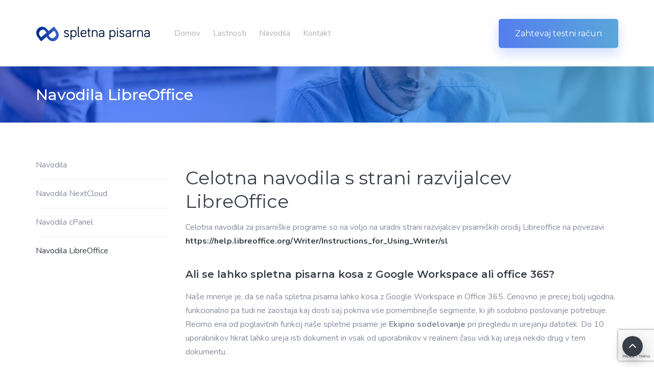

--- FILE ---
content_type: text/html; charset=UTF-8
request_url: https://pisarna.si/libreoffice/
body_size: 11799
content:
<!DOCTYPE html>
<html lang="sl-SI">
<head>
    <meta charset="UTF-8" />
    <meta name="viewport" content="width=device-width, initial-scale=1">
    
    
    <link rel="profile" href="https://gmpg.org/xfn/11" />
    <link rel="pingback" href="https://pisarna.si/xmlrpc.php" />
                    <link rel="shortcut icon" href="https://anpsthemes.com/popolnapisarna/wp-content/uploads/2019/01/favicon.png" type="image/x-icon" />
                <title>Navodila LibreOffice &#8211; Spletna Pisarna</title>
<link rel='dns-prefetch' href='//www.google.com' />
<link rel='dns-prefetch' href='//fonts.googleapis.com' />
<link rel='dns-prefetch' href='//s.w.org' />
<link rel="alternate" type="application/rss+xml" title="Spletna Pisarna &raquo; Vir" href="https://pisarna.si/feed/" />
<link rel="alternate" type="application/rss+xml" title="Spletna Pisarna &raquo; Vir komentarjev" href="https://pisarna.si/comments/feed/" />
		<script type="text/javascript">
			window._wpemojiSettings = {"baseUrl":"https:\/\/s.w.org\/images\/core\/emoji\/12.0.0-1\/72x72\/","ext":".png","svgUrl":"https:\/\/s.w.org\/images\/core\/emoji\/12.0.0-1\/svg\/","svgExt":".svg","source":{"concatemoji":"https:\/\/pisarna.si\/wp-includes\/js\/wp-emoji-release.min.js?ver=5.3.20"}};
			!function(e,a,t){var n,r,o,i=a.createElement("canvas"),p=i.getContext&&i.getContext("2d");function s(e,t){var a=String.fromCharCode;p.clearRect(0,0,i.width,i.height),p.fillText(a.apply(this,e),0,0);e=i.toDataURL();return p.clearRect(0,0,i.width,i.height),p.fillText(a.apply(this,t),0,0),e===i.toDataURL()}function c(e){var t=a.createElement("script");t.src=e,t.defer=t.type="text/javascript",a.getElementsByTagName("head")[0].appendChild(t)}for(o=Array("flag","emoji"),t.supports={everything:!0,everythingExceptFlag:!0},r=0;r<o.length;r++)t.supports[o[r]]=function(e){if(!p||!p.fillText)return!1;switch(p.textBaseline="top",p.font="600 32px Arial",e){case"flag":return s([127987,65039,8205,9895,65039],[127987,65039,8203,9895,65039])?!1:!s([55356,56826,55356,56819],[55356,56826,8203,55356,56819])&&!s([55356,57332,56128,56423,56128,56418,56128,56421,56128,56430,56128,56423,56128,56447],[55356,57332,8203,56128,56423,8203,56128,56418,8203,56128,56421,8203,56128,56430,8203,56128,56423,8203,56128,56447]);case"emoji":return!s([55357,56424,55356,57342,8205,55358,56605,8205,55357,56424,55356,57340],[55357,56424,55356,57342,8203,55358,56605,8203,55357,56424,55356,57340])}return!1}(o[r]),t.supports.everything=t.supports.everything&&t.supports[o[r]],"flag"!==o[r]&&(t.supports.everythingExceptFlag=t.supports.everythingExceptFlag&&t.supports[o[r]]);t.supports.everythingExceptFlag=t.supports.everythingExceptFlag&&!t.supports.flag,t.DOMReady=!1,t.readyCallback=function(){t.DOMReady=!0},t.supports.everything||(n=function(){t.readyCallback()},a.addEventListener?(a.addEventListener("DOMContentLoaded",n,!1),e.addEventListener("load",n,!1)):(e.attachEvent("onload",n),a.attachEvent("onreadystatechange",function(){"complete"===a.readyState&&t.readyCallback()})),(n=t.source||{}).concatemoji?c(n.concatemoji):n.wpemoji&&n.twemoji&&(c(n.twemoji),c(n.wpemoji)))}(window,document,window._wpemojiSettings);
		</script>
		<style type="text/css">
img.wp-smiley,
img.emoji {
	display: inline !important;
	border: none !important;
	box-shadow: none !important;
	height: 1em !important;
	width: 1em !important;
	margin: 0 .07em !important;
	vertical-align: -0.1em !important;
	background: none !important;
	padding: 0 !important;
}
</style>
	<link rel='stylesheet' id='litespeed-cache-dummy-css'  href='https://pisarna.si/wp-content/plugins/litespeed-cache/assets/css/litespeed-dummy.css?ver=5.3.20' type='text/css' media='all' />
<link data-optimized="1" rel='stylesheet' id='wp-block-library-css'  href='https://pisarna.si/wp-content/litespeed/css/48bbe8ba29ce565c34a42e2e7598153b.css?ver=a0274' type='text/css' media='all' />
<link data-optimized="1" rel='stylesheet' id='contact-form-7-css'  href='https://pisarna.si/wp-content/litespeed/css/d46787a180c85f7e7adb104461a44722.css?ver=bfc6a' type='text/css' media='all' />
<link data-optimized="1" rel='stylesheet' id='rs-plugin-settings-css'  href='https://pisarna.si/wp-content/litespeed/css/4647d9f7a584dda280cdf1206041f1aa.css?ver=e4c54' type='text/css' media='all' />
<style id='rs-plugin-settings-inline-css' type='text/css'>
#rs-demo-id {}
</style>
<link data-optimized="1" rel='stylesheet' id='font-awesome-css'  href='https://pisarna.si/wp-content/litespeed/css/200179b34356a68b68ff422b3a5fe904.css?ver=c2fcd' type='text/css' media='all' />
<link data-optimized="1" rel='stylesheet' id='owl-css-css'  href='https://pisarna.si/wp-content/litespeed/css/59cc0f1761bc6c343b1ed98ad0c47165.css?ver=f1fa1' type='text/css' media='all' />
<link data-optimized="1" rel='stylesheet' id='bootstrap-css'  href='https://pisarna.si/wp-content/litespeed/css/c2585af33b104c2157d6192ff3ae3f91.css?ver=5e44f' type='text/css' media='all' />
<link data-optimized="1" rel='stylesheet' id='pikaday-css'  href='https://pisarna.si/wp-content/litespeed/css/fac89344d9601c0f7913dc19cd86a07c.css?ver=96266' type='text/css' media='all' />
<link data-optimized="1" rel='stylesheet' id='anps-core-css'  href='https://pisarna.si/wp-content/litespeed/css/fe3fefe3c8a148d973aee078c263d064.css?ver=08f8f' type='text/css' media='all' />
<link data-optimized="1" rel='stylesheet' id='anps-components-css'  href='https://pisarna.si/wp-content/litespeed/css/77ea185205990f081d95cb49a7a66673.css?ver=63a92' type='text/css' media='all' />
<link data-optimized="1" rel='stylesheet' id='anps-buttons-css'  href='https://pisarna.si/wp-content/litespeed/css/a8721f3b5cbade6f87981d1516c82bb1.css?ver=76c73' type='text/css' media='all' />
<link data-optimized="1" rel='stylesheet' id='swipebox-css'  href='https://pisarna.si/wp-content/litespeed/css/2a3d3e1f497b2e0a504287819c1ad557.css?ver=8308b' type='text/css' media='all' />
<link rel='stylesheet' id='font-type-1-css'  href='https://fonts.googleapis.com/css?family=Montserrat%3A400italic%2C400%2C500%2C600%2C700%2C300&#038;subset=latin%2Clatin-ext&#038;ver=5.3.20' type='text/css' media='all' />
<link rel='stylesheet' id='font-type-2-css'  href='https://fonts.googleapis.com/css?family=Nunito%3A400italic%2C400%2C500%2C600%2C700%2C300&#038;subset=latin%2Clatin-ext&#038;ver=5.3.20' type='text/css' media='all' />
<link data-optimized="1" rel='stylesheet' id='theme-main-style-css'  href='https://pisarna.si/wp-content/litespeed/css/bec33e44c39edb292e1856d6df7b737d.css?ver=ad270' type='text/css' media='all' />
<link data-optimized="1" rel='stylesheet' id='theme-wordpress-style-css'  href='https://pisarna.si/wp-content/litespeed/css/889806e8fd28e4168c5139795d45ed61.css?ver=f12c6' type='text/css' media='all' />
<style id='theme-wordpress-style-inline-css' type='text/css'>
.logo .logo-wrap { font-family: 'Arial', Helvetica, sans-serif; } .featured-title, .quantity .quantity-field, .cart_totals th, .rev_slider, h1, h2, h3, h4, h5, h6, .h5, .title.h5, table.table > tbody th, table.table > thead th, table.table > tfoot th, .search-notice-label, .filter-dark button, .filter:not(.filter-dark) button, .orderform .quantity-field, .product-top-meta, .onsale, .page-header .page-title, *:not(.widget) > .download, .btn, .button, .contact-number, .site-footer .widget_recent_entries a, .font1 { font-family: 'Montserrat'; font-weight: 500; } .breadcrumb { font-family: 'Montserrat'; } .btn.btn-xs, body, .alert, div.wpcf7-mail-sent-ng, div.wpcf7-validation-errors, .search-result-title, .contact-form .form-group label, .contact-form .form-group .wpcf7-not-valid-tip, .wpcf7 .form-group label, .wpcf7 .form-group .wpcf7-not-valid-tip, .heading-subtitle, .top-bar-style-2, .large-above-menu.style-2 .widget_anpstext { font-family: 'Nunito'; } nav.site-navigation ul li a, .menu-button, .megamenu-title { font-family: 'Montserrat'; font-weight: 500; } @media (max-width: 1199px) { .site-navigation .main-menu li a { font-family: 'Montserrat'; font-weight: 500; } } body, .site-main .wp-caption p.wp-caption-text, .anps_menu_widget .menu a:before, .vc_gitem_row .vc_gitem-col.anps-grid .post-desc, .vc_gitem_row .vc_gitem-col.anps-grid-mansonry .post-desc, .alert, .projects-item .project-title, .product_meta, .btn.btn-wide, .btn.btn-lg, .breadcrumb li:before { font-size: 16px; } h1, .h1 { font-size: 26px; } h2, .h2 { font-size: 36px; } h3, .h3 { font-size: 36px; } h4, .h4 { font-size: 20px; } h5, .h5 { font-size: 16px; } nav.site-navigation, nav.site-navigation ul li a { font-size: 16px; } .site-footer { font-size: 16px; } .copyright-footer { font-size: 14px; } @media (min-width: 1000px) { .page-header .page-title { font-size: 30px; } .single .page-header .page-title { font-size: 26px; } } @media (min-width: 1330px) { .container, .boxed .site, .boxed .site-footer { width: 1300px; } } html { --anps-text-color: #878a9d;--anps-page-bg: #ffffff;--anps-secondary: #d7f7f9;--anps-secondary-background: #39d9e0;--anps-primary: #383e48;--anps-headings: #383e48;--anps-menu-font-size: 16px;--anps-submenu-font-size: 14px;--anps-top-bar-font-size: 13px;--anps-breadcrumbs-color: #999cab;--anps-breadcrumbs-border-color: #e7e7e7;--anps-breadcrumbs-bg-color: #fff;--anps-main-space-top: 70px;--anps-main-space-bottom: 70px;--anps-top-bar-color: #878a9d;--anps-top-bar-bg-color: #252e42;--anps-top-bar-height: 50px;--anps-menu-mobile-icons: #202431;--anps-submenu-bg-color: #ffffff;--anps-submenu-color: #8c8c8c;--anps-submenu-color--active: #000;--anps-submenu-color--hover: #000;--anps-page-title: #fff;--anps-page-header-bg: linear-gradient(90deg, #2cc7fc, #049ef4);--anps-page-header-height: 110px;--anps-page-header-lg-height: 300px;--anps-menu-color: #b2b2b2;--anps-menu-color--hover: #000;--anps-menu-color--active: #0082c9;--anps-header-search-text-color: #000;--anps-header-search-background-color: #888;--anps-hmain-bg: #ffffff;--anps-hbar-bg: #fff;--anps-hbar-height: 130px;--anps-hbar-height--sticky: 90px;--anps-hbar-m-height: 74px;--anps-hbar-m-height--sticky: 60px;--anps-sticky-bg: #fff;--anps-sticky-color: #b2b2b2;--anps-sticky-color--hover: #000;--anps-sticky-color--active: #0082c9;--anps-footer-heading-color: #383e48;--anps-menu-spacing: 15px;--anps-whitelist-token-overlay-bg-color: rgba(255, 255, 255, 0.8); } .select2-container .select2-choice, .select2-container .select2-choice > .select2-chosen, .select2-results li, .widget_rss .widget-title:hover, .widget_rss .widget-title:focus, .sidebar a, body, #lang_sel a.lang_sel_sel, .search-notice-field, .product_meta .posted_in a, .product_meta > span > span, .price del, .social.social-transparent-border a, .social.social-border a, .top-bar .social a, .site-main .social.social-minimal a:hover, .site-main .social.social-minimal a:focus, .info-table-content strong, .site-footer .download-icon, .mini-cart-list .empty, .mini-cart-content, ol.list span, .product_list_widget del, .product_list_widget del .amount, .anps-member__title, .post-tags a, .comment-reply-link, .comment-edit-link, .comment-edit-link::before { color: #878a9d; } aside .widget_shopping_cart_content .buttons a, .site-footer .widget_shopping_cart_content .buttons a, .demo_store_wrapper, .mini-cart-content .buttons a, .widget_calendar caption, .widget_calendar a, .bg-primary, mark, .onsale, .nav-links > *:not(.dots):hover, .nav-links > *:not(.dots):focus, .nav-links > *:not(.dots).current, ul.page-numbers > li > *:hover, ul.page-numbers > li > *:focus, ul.page-numbers > li > *.current, .social a, .sidebar .download a, aside .widget_price_filter .price_slider_amount button.button, .site-footer .widget_price_filter .price_slider_amount button.button, aside .widget_price_filter .ui-slider .ui-slider-range, .site-footer .widget_price_filter .ui-slider .ui-slider-range, article.post.sticky .post-title:before, article.post.sticky .post-meta:before, article.post.sticky .post-content:before, table.table > tbody.bg-primary tr, table.table > tbody tr.bg-primary, table.table > thead.bg-primary tr, table.table > thead tr.bg-primary, table.table > tfoot.bg-primary tr, table.table > tfoot tr.bg-primary, .pika-prev, .pika-next, .owl-nav button, .featured-has-icon .featured-title:before, .woocommerce-product-gallery__trigger, .anps-member-social__link { background-color: #383e48; } ::-moz-selection { background-color: #383e48; } ::selection { background-color: #383e48; } aside .widget_price_filter .price_slider_amount .from, aside .widget_price_filter .price_slider_amount .to, .site-footer .widget_price_filter .price_slider_amount .from, .site-footer .widget_price_filter .price_slider_amount .to, .mini-cart-content .total .amount, .widget_calendar #today, .widget_rss ul .rsswidget, b, a, .megamenu-title, header a:focus, nav.site-navigation ul li a:hover, nav.site-navigation ul li a:focus, nav.site-navigation ul li a:active, .counter-wrap .title, .vc_gitem_row .vc_gitem-col.anps-grid .vc_gitem-post-data-source-post_date > div:before, .vc_gitem_row .vc_gitem-col.anps-grid-mansonry .vc_gitem-post-data-source-post_date > div:before, ul.testimonial-wrap .rating, .projects-item .project-title, .filter-dark button.selected, .filter:not(.filter-dark) button:focus, .filter:not(.filter-dark) button.selected, .product_meta .posted_in a:hover, .product_meta .posted_in a:focus, .post-info td a:hover, .post-info td a:focus, .post-meta i, .stars a:hover, .stars a:focus, .stars, .star-rating, .social.social-transparent-border a:hover, .social.social-transparent-border a:focus, .social.social-border a:hover, .social.social-border a:focus, .list li:before, .info-table-icon, .icon-media, .site-footer .download a:hover, .site-footer .download a:focus, .comment-date i, [itemprop="datePublished"]:before, .breadcrumb a:hover, .breadcrumb a:focus, .panel-heading a.collapsed:hover, .panel-heading a.collapsed:focus, ol.list, .product_list_widget .amount, .product_list_widget ins, ul.testimonial-wrap .user-data .name-user, .wpcf7-form-control-wrap[class*="date-"]:after, .copyright-footer a, .contact-info i, .featured-has-icon.simple-style .featured-title i, a.featured-lightbox-link, .jobtitle, .site-footer .widget_recent_entries .post-date:before, .site-footer .social.social-minimal a:hover, .site-footer .social.social-minimal a:focus, .heading-middle span:before, .heading-left span:before, .anps-info-it-wrap, .anps-info-icons-wrap, .testimonials-style-3 .testimonials-wrap .name-user, .testimonials-style-3 .testimonials-wrap .content p::before, aside.sidebar .widget_nav_menu .current-menu-item > a { color: #383e48; } @media (min-width: 768px) { .featured-has-icon:hover .featured-title i, .featured-has-icon:focus .featured-title i { color: #383e48; } } a.featured-lightbox-link svg { fill: #383e48; } nav.site-navigation .current-menu-item > a { color: #383e48 !important; } .gallery-fs .owl-item a:hover:after, .gallery-fs .owl-item a:focus:after, .gallery-fs .owl-item a.selected:after, blockquote:not([class]) p, .blockquote-style-1 p, .blockquote-style-2 p, .featured-content, .post-minimal-wrap { border-color: #383e48; } aside .widget_shopping_cart_content .buttons a:hover, aside .widget_shopping_cart_content .buttons a:focus, .site-footer .widget_shopping_cart_content .buttons a:hover, .site-footer .widget_shopping_cart_content .buttons a:focus, .mini-cart-content .buttons a:hover, .mini-cart-content .buttons a:focus, .widget_calendar a:hover, .widget_calendar a:focus, .sidebar .download a:hover, .sidebar .download a:focus, .site-footer .widget_price_filter .price_slider_amount button.button:hover, .site-footer .widget_price_filter .price_slider_amount button.button:focus, .owl-nav button:hover, .owl-nav button:focus, .woocommerce-product-gallery__trigger:hover, .woocommerce-product-gallery__trigger:focus { background-color: #1d2128; } .sidebar a:hover, .sidebar a:focus, a:hover, a:focus, .copyright-footer a:hover, .copyright-footer a:focus { color: #1d2128; } .form-group input:not([type="submit"]):hover, .form-group input:not([type="submit"]):focus, .form-group textarea:hover, .form-group textarea:focus, .wpcf7 input:not([type="submit"]):hover, .wpcf7 input:not([type="submit"]):focus, .wpcf7 textarea:hover, .wpcf7 textarea:focus, input, .input-text:hover, .input-text:focus { outline-color: #1d2128; } .scrollup a:hover { border-color: #1d2128; } .featured-title, .woocommerce form label, .mini-cart-content .total, .quantity .minus:hover, .quantity .minus:focus, .quantity .plus:hover, .quantity .plus:focus, .cart_totals th, .cart_totals .order-total, .widget_rss ul .rss-date, .widget_rss ul cite, h1, h2, h3, h4, h5, h6, .h5, .title.h5, em, .dropcap, table.table > tbody th, table.table > thead th, table.table > tfoot th, .sidebar .working-hours td, .orderform .minus:hover, .orderform .minus:focus, .orderform .plus:hover, .orderform .plus:focus, .product-top-meta .price, .post-info th, .post-author-title strong, .site-main .social.social-minimal a, .info-table-content, .comment-author, [itemprop="author"], .breadcrumb a, aside .mini-cart-list + p.total > strong, .site-footer .mini-cart-list + p.total > strong, .mini-cart-list .remove, .anps-member__name, .post__title, .post-tags__title, .post-author__title strong, .comment-meta__author { color: #383e48; } .mini_cart_item_title { color: #383e48 !important; } .site-footer { background-color: #fff; } .site-footer { color: #9294a3; } .site-footer__main { border-top-color: #ebf2f6; } .site-footer .widget_calendar table, .site-footer .widget_calendar table td, .site-footer .widget_calendar table th, .site-footer .searchform input[type="text"], .site-footer .searchform #searchsubmit, .site-footer .woocommerce-product-search input.search-field, .site-footer .woocommerce-product-search input[type="submit"] { border-color: #2e2e2e; } .site-footer .widget_calendar th:after, .site-footer .download i:after, .site-footer .widget_pages a:after { background-color: #2e2e2e; } .copyright-footer { background-color: #fcfcfc; color: #9294a3; } .anps-btn--style-0 {color: #fff;border-radius: 5px;background-image: linear-gradient(to right, #557dee, #5aa7da);box-shadow: 0 10px 25px 0 #cddbfb;}.anps-btn--style-1 {background-color: #eceff4;border-radius: 5px;color: #878a9d;}.anps-btn--style-2 {color: #383e48;border-color: #00cfd6;border-radius: 10px;border-width: 2px;}.anps-btn--style-3 {color: #557dee;}.anps-btn--style-8 {color: #0082c9;border-color: #e8e8e8;border-radius: 5px;border-width: 2px;}.anps-btn--style-10 {background-color: #5fe1e7;border-radius: 5px;color: #fff;}.anps-btn--style-11 {color: #fff;border-radius: 5px;background-image: linear-gradient(to right, #557dee, #5aa7da);box-shadow: 0 10px 25px 0 #cddbfb;}.anps-btn--style-0:hover, .anps-btn--style-0:focus {color: #fff;border-radius: 5px;box-shadow: 0 10px 35px 0 #cddbfb;}.anps-btn--style-1:hover, .anps-btn--style-1:focus {background-color: #e2e5eb;border-radius: 5px;color: #6a6e85;}.anps-btn--style-2:hover, .anps-btn--style-2:focus {color: #00cfd6;border-color: #00cfd6;border-radius: 10px;border-width: 2px;}.anps-btn--style-3:hover, .anps-btn--style-3:focus {color: #5aa7da;}.anps-btn--style-8:hover, .anps-btn--style-8:focus {color: #0082c9;border-color: #0082c9;border-radius: 5px;border-width: 2px;}.anps-btn--style-10:hover, .anps-btn--style-10:focus {background-color: #87e8ec;border-radius: 5px;color: #fff;}.anps-btn--style-11:hover, .anps-btn--style-11:focus {color: #fff;border-radius: 5px;box-shadow: 0 10px 35px 0 #cddbfb;} .header-wrap { height: 74px; } .js-is-sticky .header-wrap { height: 60px; } @media (min-width: 1200px) { .header-wrap { height: 130px; } .js-is-sticky .header-wrap { height: 90px; } }
</style>
<link data-optimized="1" rel='stylesheet' id='custom-css'  href='https://pisarna.si/wp-content/litespeed/css/42f04271ae2e86181c35774ff7c41c2b.css?ver=97445' type='text/css' media='all' />
<link data-optimized="1" rel='stylesheet' id='js_composer_front-css'  href='https://pisarna.si/wp-content/litespeed/css/43c8bd1dab10b5aa054522b83a4017b8.css?ver=905ec' type='text/css' media='all' />
<script>if (document.location.protocol != "https:") {document.location = document.URL.replace(/^http:/i, "https:");}</script><script type='text/javascript' src='https://pisarna.si/wp-includes/js/jquery/jquery.js?ver=1.12.4-wp'></script>
<script data-optimized="1" type='text/javascript' src='https://pisarna.si/wp-content/litespeed/js/82738be36ae93d1aac02e789419c3f98.js?ver=6a78d'></script>
<script data-optimized="1" type='text/javascript' src='https://pisarna.si/wp-content/litespeed/js/aee565ddfe64e0cb1372c77d11009743.js?ver=2041a'></script>
<script data-optimized="1" type='text/javascript' src='https://pisarna.si/wp-content/litespeed/js/e7f4fb5d1d91e0760dfde3b5fcc0e7e0.js?ver=63012'></script>
<script type='text/javascript'>
/* <![CDATA[ */
var anps_load = {"ajaxurl":"https:\/\/pisarna.si\/wp-admin\/admin-ajax.php","anps_current_page":"1","anps_max_pages":"1"};
/* ]]> */
</script>
<script data-optimized="1" type='text/javascript' src='https://pisarna.si/wp-content/litespeed/js/d308a29aa3673896332735e84f3ebc80.js?ver=deb47'></script>
<link rel='https://api.w.org/' href='https://pisarna.si/wp-json/' />
<link rel="EditURI" type="application/rsd+xml" title="RSD" href="https://pisarna.si/xmlrpc.php?rsd" />
<link rel="wlwmanifest" type="application/wlwmanifest+xml" href="https://pisarna.si/wp-includes/wlwmanifest.xml" /> 
<meta name="generator" content="WordPress 5.3.20" />
<link rel="canonical" href="https://pisarna.si/libreoffice/" />
<link rel='shortlink' href='https://pisarna.si/?p=4157' />
<link rel="alternate" type="application/json+oembed" href="https://pisarna.si/wp-json/oembed/1.0/embed?url=https%3A%2F%2Fpisarna.si%2Flibreoffice%2F" />
<link rel="alternate" type="text/xml+oembed" href="https://pisarna.si/wp-json/oembed/1.0/embed?url=https%3A%2F%2Fpisarna.si%2Flibreoffice%2F&#038;format=xml" />
<meta name="generator" content="Powered by WPBakery Page Builder - drag and drop page builder for WordPress."/>
<!--[if lte IE 9]><link rel="stylesheet" type="text/css" href="https://pisarna.si/wp-content/plugins/js_composer/assets/css/vc_lte_ie9.min.css" media="screen"><![endif]--><meta name="generator" content="Powered by Slider Revolution 5.4.8 - responsive, Mobile-Friendly Slider Plugin for WordPress with comfortable drag and drop interface." />
<script type="text/javascript">function setREVStartSize(e){									
						try{ e.c=jQuery(e.c);var i=jQuery(window).width(),t=9999,r=0,n=0,l=0,f=0,s=0,h=0;
							if(e.responsiveLevels&&(jQuery.each(e.responsiveLevels,function(e,f){f>i&&(t=r=f,l=e),i>f&&f>r&&(r=f,n=e)}),t>r&&(l=n)),f=e.gridheight[l]||e.gridheight[0]||e.gridheight,s=e.gridwidth[l]||e.gridwidth[0]||e.gridwidth,h=i/s,h=h>1?1:h,f=Math.round(h*f),"fullscreen"==e.sliderLayout){var u=(e.c.width(),jQuery(window).height());if(void 0!=e.fullScreenOffsetContainer){var c=e.fullScreenOffsetContainer.split(",");if (c) jQuery.each(c,function(e,i){u=jQuery(i).length>0?u-jQuery(i).outerHeight(!0):u}),e.fullScreenOffset.split("%").length>1&&void 0!=e.fullScreenOffset&&e.fullScreenOffset.length>0?u-=jQuery(window).height()*parseInt(e.fullScreenOffset,0)/100:void 0!=e.fullScreenOffset&&e.fullScreenOffset.length>0&&(u-=parseInt(e.fullScreenOffset,0))}f=u}else void 0!=e.minHeight&&f<e.minHeight&&(f=e.minHeight);e.c.closest(".rev_slider_wrapper").css({height:f})					
						}catch(d){console.log("Failure at Presize of Slider:"+d)}						
					};</script>
		<style type="text/css" id="wp-custom-css">
			.anps-header .menu-button .anps-btn {
    padding: 15px 32px;
    font-weight: 400;
}

.page-header-media {
    background-position: 50% 50%;
}

.anps-mobile-menu .menu-button a {
    box-shadow: none;
}		</style>
		<style type="text/css" data-type="vc_shortcodes-custom-css">.vc_custom_1611660169227{margin-bottom: 0px !important;}.vc_custom_1611660561967{margin-bottom: 0px !important;}.vc_custom_1548413375506{margin-bottom: 0px !important;}</style><noscript><style type="text/css"> .wpb_animate_when_almost_visible { opacity: 1; }</style></noscript></head>
<body data-rsssl=1 class="page-template-default page page-id-4157  stickyheader wpb-js-composer js-comp-ver-5.7 vc_responsive" >
    <svg style="display: none;" xmlns="http://www.w3.org/2000/svg"><symbol id="featured-video-dark" viewBox="0 0 323.3 258.6"><path d="M323.3 26.9v204.8c0 7.4-2.6 13.8-7.9 19-5.3 5.3-11.6 7.9-19 7.9H26.9c-7.4 0-13.8-2.6-19-7.9-5.3-5.3-7.9-11.6-7.9-19V26.9c0-7.4 2.6-13.8 7.9-19C13.2 2.6 19.5 0 26.9 0h269.4c7.4 0 13.8 2.6 19 7.9 5.3 5.3 8 11.6 8 19zm-27-5.4H26.9c-1.5 0-2.7.5-3.8 1.6s-1.6 2.3-1.6 3.8v204.8c0 1.5.5 2.7 1.6 3.8 1.1 1.1 2.3 1.6 3.8 1.6h269.4c1.5 0 2.7-.5 3.8-1.6 1.1-1.1 1.6-2.3 1.6-3.8V26.9c0-1.5-.5-2.7-1.6-3.8-1.1-1-2.3-1.6-3.8-1.6zM123.6 76.9v106.8l89.9-60.6-89.9-46.2z"/></symbol><symbol id="featured-video" viewBox="0 0 323.3 258.6"><path d="M323.3 26.9v204.8c0 7.4-2.6 13.8-7.9 19-5.3 5.3-11.6 7.9-19 7.9H26.9c-7.4 0-13.8-2.6-19-7.9-5.3-5.3-7.9-11.6-7.9-19V26.9c0-7.4 2.6-13.8 7.9-19C13.2 2.6 19.5 0 26.9 0h269.4c7.4 0 13.8 2.6 19 7.9 5.3 5.3 8 11.6 8 19zm-27-5.4H26.9c-1.5 0-2.7.5-3.8 1.6s-1.6 2.3-1.6 3.8v204.8c0 1.5.5 2.7 1.6 3.8 1.1 1.1 2.3 1.6 3.8 1.6h269.4c1.5 0 2.7-.5 3.8-1.6 1.1-1.1 1.6-2.3 1.6-3.8V26.9c0-1.5-.5-2.7-1.6-3.8-1.1-1-2.3-1.6-3.8-1.6zM123.6 76.9v106.8l89.9-60.6-89.9-46.2z"/></symbol></svg>

    
    <div class="site">
        <div class="site-wrap">
            
        <!--actual HTML output:-->
<div class="top-bar top-bar--toggle">
    <div class="container">
        <div class="top-bar-row">
                                        <div class="top-bar-right">
                    <div id="anpssocial-2" class="widget widget_anpssocial">        
        <ul class="social social-">
        <li><a href="#" style="color: #ffffff;" target="_self"><i class="fa fa-facebook"></i></a></li><li><a href="#" style="color: #ffffff;" target="_self"><i class="fa fa-twitter"></i></a></li><li><a href="#" style="color: #ffffff;" target="_self"><i class="fa fa-linkedin"></i></a></li>        </ul>

        </div>                </div>
                    </div>
    </div>
</div>

<header
    class="anps-header anps-header--top anps-header--shadow          anps-header--left">

    <div class="anps-header__wrap">
        <div class="anps-header__bar" data-height="130px" data-m-height="74px" data-height-scroll="90px">
            <div class="container">
                <div class="anps-header__content">
                    <div class="anps-logo">
                        <a href="https://pisarna.si/">
                            <span class='anps-logo__main'><img src='https://pisarna.si/wp-content/uploads/2019/03/spletna-pisarna-logoV3.png' alt='Spletna Pisarna' class='logo-img'></span><span class='anps-logo__sticky'><img src='https://pisarna.si/wp-content/uploads/2019/03/spletna-pisarna-logoV3.png' alt='Spletna Pisarna' class='logo-img'></span><span class='anps-logo__mobile'><img src='https://pisarna.si/wp-content/uploads/2019/03/spletna-pisarna-logoV3.png' alt='Spletna Pisarna' class='logo-img'></span>                        </a>
                    </div>

                            <nav class="anps-main-nav"><ul id="anps-main-menu" class="anps-main-menu"><li class="menu-item menu-item-type-post_type menu-item-object-page menu-item-home"><a href="https://pisarna.si/">Domov</a></li>
<li class="menu-item menu-item-type-post_type menu-item-object-page"><a href="https://pisarna.si/lastnosti/">Lastnosti</a></li>
<li class="menu-item menu-item-type-post_type menu-item-object-page"><a href="https://pisarna.si/navodila/">Navodila</a></li>
<li class="menu-item menu-item-type-post_type menu-item-object-page"><a href="https://pisarna.si/kontakt/">Kontakt</a></li>
<li class="menu-button"><a href="https://pisarna.si/kontakt/" target="_self" class="anps-btn anps-btn--menu anps-btn--style-11 anps-btn--gradient"> Zahtevaj testni račun</a></li></ul></nav>                    <button class="anps-menu-toggle"><i class="fa fa-bars"></i></button>                </div>
            </div>        </div>    </div></header>
<nav class="anps-mobile-menu"><div class="anps-menu-toggle__button"><button class="anps-menu-toggle anps-menu-toggle--sidebar"><i class="fa fa-close"></i></button></div><ul id="main-menu" class="main-menu"><li id="menu-item-2333" class="menu-item menu-item-type-post_type menu-item-object-page menu-item-home menu-item-2333"><a href="https://pisarna.si/">Domov</a></li>
<li id="menu-item-4017" class="menu-item menu-item-type-post_type menu-item-object-page menu-item-4017"><a href="https://pisarna.si/lastnosti/">Lastnosti</a></li>
<li id="menu-item-4060" class="menu-item menu-item-type-post_type menu-item-object-page menu-item-4060"><a href="https://pisarna.si/navodila/">Navodila</a></li>
<li id="menu-item-2978" class="menu-item menu-item-type-post_type menu-item-object-page menu-item-2978"><a href="https://pisarna.si/kontakt/">Kontakt</a></li>
<li class="menu-button"><a href="https://pisarna.si/kontakt/" target="_self" class="anps-btn anps-btn--menu anps-btn--style-11 anps-btn--gradient"> Zahtevaj testni račun</a></li></ul></nav>                <main class="site-main" >
            <div class="page-header-media page-header page-header-sm page-header-none" style="background-image: url(https://anpsthemes.com/popolnapisarna/wp-content/uploads/2019/01/img3.jpg);">
    <div class="container"><h1 class="page-title">
        Navodila LibreOffice</h1>

            </div>
    </div>
            <div class="container content-container">
                <div class="row">

    	    <aside class="sidebar sidebar-left col-md-3">
	        <div id="nav_menu-7" class="widget widget_nav_menu"><div class="menu-navodila-container"><ul id="menu-navodila" class="menu"><li id="menu-item-4061" class="menu-item menu-item-type-post_type menu-item-object-page menu-item-4061"><a href="https://pisarna.si/navodila/">Navodila</a></li>
<li id="menu-item-4090" class="menu-item menu-item-type-post_type menu-item-object-page menu-item-4090"><a href="https://pisarna.si/nextcloud/">Navodila NextCloud</a></li>
<li id="menu-item-4089" class="menu-item menu-item-type-post_type menu-item-object-page menu-item-4089"><a href="https://pisarna.si/cpanel-navodila/">Navodila cPanel</a></li>
<li id="menu-item-4159" class="menu-item menu-item-type-post_type menu-item-object-page current-menu-item page_item page-item-4157 current_page_item menu-item-4159"><a href="https://pisarna.si/libreoffice/" aria-current="page">Navodila LibreOffice</a></li>
</ul></div></div>	    </aside>
	
            <div class="page-content col-md-9">
            <div class="page-content-wrap">
                <div class="vc_row wpb_row vc_row-fluid vc_column-gap-30 vc_row-o-content-middle vc_row-flex"><div class="wpb_column vc_column_container vc_col-sm-12"><div class="vc_column-inner"><div class="wpb_wrapper"><h3 class="anps-heading" style="text-align: left; "><span style="font-weight: 400; " data-rstyle="margin-bottom:|||15;font-size:|||;line-height:|||1.3;" class=" anps-heading__text">Celotna navodila s strani razvijalcev LibreOffice</span></h3>
	<div class="wpb_text_column wpb_content_element  vc_custom_1611660169227" >
		<div class="wpb_wrapper">
			<p>Celotna navodila za pisarniške programe so na voljo na uradni strani razvijalcev pisarniških orodij Libreoffice na povezavi <strong><a href="https://help.libreoffice.org/Writer/Instructions_for_Using_Writer/sl">https://help.libreoffice.org/Writer/Instructions_for_Using_Writer/sl</a></strong></p>

		</div>
	</div>
<div data-rstyle="height:|||10;" class='anps-empty-space'></div></div></div></div></div><div class="vc_row wpb_row vc_row-fluid vc_column-gap-30 vc_row-o-content-middle vc_row-flex"><div class="wpb_column vc_column_container vc_col-sm-12"><div class="vc_column-inner"><div class="wpb_wrapper"><h4 class="anps-heading" style="text-align: left; "><span style="font-weight: 600; " data-rstyle="margin-bottom:|||20;font-size:|||;line-height:|||;" class=" anps-heading__text">Ali se lahko spletna pisarna kosa z Google Workspace ali office 365?</span></h4>
	<div class="wpb_text_column wpb_content_element  vc_custom_1611660561967" >
		<div class="wpb_wrapper">
			<div id="bannerR">Naše mnenje je, da se naša spletna pisarna lahko kosa z Google Workspace in Office 365. Cenovno je precej bolj ugodna, funkcionalno pa tudi ne zaostaja kaj dosti saj pokriva vse pomembnejše segmente, ki jih sodobno poslovanje potrebuje.</div>
<div>Recimo ena od poglavitnih funkcij naše spletne pisarne je <strong>Ekipno sodelovanje</strong> pri pregledu in urejanju datotek. Do 10 uporabnikov hkrat lahko ureja isti dokument in vsak od uporabnikov v realnem času vidi kaj ureja nekdo drug v tem dokumentu.</div>

		</div>
	</div>
<div data-rstyle="height:|10||;" class='anps-empty-space'></div></div></div></div></div><div class="vc_row wpb_row vc_row-fluid vc_column-gap-30 vc_row-o-content-middle vc_row-flex"><div class="wpb_column vc_column_container vc_col-sm-12"><div class="vc_column-inner"><div class="wpb_wrapper"><h4 class="anps-heading" style="text-align: left; "><span style="font-weight: 600; " data-rstyle="margin-bottom:|||20;font-size:|||;line-height:|||;" class=" anps-heading__text">Vivamus tempus consectetur nisi</span></h4>
	<div class="wpb_text_column wpb_content_element  vc_custom_1548413375506" >
		<div class="wpb_wrapper">
			<div id="bannerR">Proin porttitor velit erat, vel hendrerit erat eleifend vitae. Sed bibendum sit amet enim nec ultricies. In id suscipit lacus, id tristique orci. In id tortor ut urna luctus lacinia in ut nisl. Nulla tempus, metus rutrum eleifend placerat, leo dolor tempus lorem, a tristique sem lacus eu dui. Maecenas varius id nunc nec rutrum. Quisque nec mi nisl. Phasellus euismod mi tellus, a dapibus mi commodo vel. Nulla dapibus vitae ipsum eu bibendum. Nulla nec metus finibus, maximus lacus et, aliquam enim. Donec feugiat porttitor scelerisque.</div>

		</div>
	</div>
<div data-rstyle="height:|10||;" class='anps-empty-space'></div></div></div></div></div>
            </div>
                    </div>
        
    </div><!-- end .row -->
</div><!-- end .container -->
</main><!-- end .site-main -->


<footer class="site-footer">
                <div class="site-footer__shadow"><svg xmlns="http://www.w3.org/2000/svg" xmlns:xlink="http://www.w3.org/1999/xlink" width="584" height="581" viewBox="0 0 584 581">
  <defs>
    <style>
      .cls-1 {
        fill-rule: evenodd;
        fill: url(#linear-gradient);
      }
    </style>
    <linearGradient id="linear-gradient" x1="317.415" x2="266.585" y2="581" gradientUnits="userSpaceOnUse">
      <stop offset="0.1" stop-opacity="0.039"/>
      <stop offset="0.9" stop-opacity="0"/>
    </linearGradient>
  </defs>
  <path class="cls-1" d="M0,0L584,581H0V0Z"/>
</svg>
</div>
        <div class="container">
        <div class="site-footer__main">

            <div class="row">
                                    <div class="site-footer__col site-footer__col--lg"><div id="anpsimages-2" class="widget widget_anpsimages">
        
        <img alt="Spletna Pisarna" src="https://pisarna.si/wp-content/uploads/2019/03/spletna-pisarna-logoV3.png" />

        </div><div id="anpsspacings-2" class="widget widget_anpsspacings">        <div class="empty-space block" style="height:20px;"></div>

        </div><div id="text-1" class="widget widget_text">			<div class="textwidget"><p>Spletna pisarna za efektivno sodelovanje vseh zaposlenih. Dokumenti so vam na voljo vedno in povsod.</p>
</div>
		</div></div>
                    <div class="site-footer__col"><div id="nav_menu-2" class="widget widget_nav_menu"><h3 class="widget-title">Uporabne povezave</h3><div class="menu-useful-links-container"><ul id="menu-useful-links" class="menu"><li id="menu-item-3262" class="menu-item menu-item-type-post_type menu-item-object-page menu-item-3262"><a href="https://pisarna.si/lastnosti/">Lastnosti</a></li>
<li id="menu-item-4168" class="menu-item menu-item-type-custom menu-item-object-custom menu-item-4168"><a href="https://www.libreoffice.org/download/android-viewer/">Mobilna aplikacija Office</a></li>
<li id="menu-item-4248" class="menu-item menu-item-type-custom menu-item-object-custom menu-item-4248"><a href="https://www.webicom.net">Gostovanje in domene</a></li>
<li id="menu-item-4249" class="menu-item menu-item-type-custom menu-item-object-custom menu-item-4249"><a href="https://www.supersiteman.com">Samostojna izdelava spletne strani</a></li>
</ul></div></div></div>
                    <div class="site-footer__col"><div id="nav_menu-3" class="widget widget_nav_menu"><h3 class="widget-title">Pogoji uporabe</h3><div class="menu-terms-of-use-container"><ul id="menu-terms-of-use" class="menu"><li id="menu-item-2315" class="menu-item menu-item-type-custom menu-item-object-custom menu-item-2315"><a href="https://pisarna.si/vracilo-denarja/">Vračilo denarja</a></li>
<li id="menu-item-2255" class="menu-item menu-item-type-custom menu-item-object-custom menu-item-2255"><a target="_blank" rel="noopener noreferrer" href="https://pisarna.si/pogoji-uporabe/">Splošni pogoji</a></li>
<li id="menu-item-2256" class="menu-item menu-item-type-custom menu-item-object-custom menu-item-2256"><a href="#">Varnost osebnih podatkov</a></li>
</ul></div></div></div>
                    <div class="site-footer__col"><div id="nav_menu-5" class="widget widget_nav_menu"><h3 class="widget-title">Kontakt</h3><div class="menu-footer-phone-container"><ul id="menu-footer-phone" class="menu"><li id="menu-item-4246" class="menu-item menu-item-type-post_type menu-item-object-footer_banner menu-item-4246"><a href="https://pisarna.si/footer_banner/webicom-d-o-o/">Webicom d.o.o., Cesta Ljubljanske brigade 9a, 1000 Ljubljana</a></li>
<li id="menu-item-3730" class="menu-item menu-item-type-custom menu-item-object-custom menu-item-3730"><a href="tel:041%20581%20028">+386 41 581028</a></li>
<li id="menu-item-3729" class="menu-item menu-item-type-custom menu-item-object-custom menu-item-3729"><a href="tel:059164804">+386 59164804</a></li>
</ul></div></div></div>
                        </div>
       </div>
    </div>
    
    <div class="copyright-footer copyright-footer--shadow">
        <div class="container">
            <div class="copyright-footer__row">
                                    <div class="text-center col-md-12"><div id="text-3" class="widget widget_text">			<div class="textwidget"><p>Copyright © 2019 spletna pisarna, vse pravice pridržane</p>
</div>
		</div></div>
                            </div>
        </div>
    </div>
</footer>
    <button class="scroll-top" title="Scroll to top"><i class="fa fa-angle-up"></i></button>
</div> <!-- .site-wrap -->
</div> <!-- .site -->
<input id="anps-theme-plugin-url" type="hidden" value="https://pisarna.si/wp-content/plugins/anps_theme_plugin"><script type='text/javascript'>
/* <![CDATA[ */
var wpcf7 = {"apiSettings":{"root":"https:\/\/pisarna.si\/wp-json\/contact-form-7\/v1","namespace":"contact-form-7\/v1"},"cached":"1"};
/* ]]> */
</script>
<script data-optimized="1" type='text/javascript' src='https://pisarna.si/wp-content/litespeed/js/fd583de15536cae38a4a692052a4ec24.js?ver=e077c'></script>
<script type='text/javascript' src='https://www.google.com/recaptcha/api.js?render=6LdAB-EZAAAAAB8VHvH6iXNVhJDz2jJQD3kH3EME&#038;ver=3.0'></script>
<script data-optimized="1" type='text/javascript' src='https://pisarna.si/wp-content/litespeed/js/a6283d89c9981d72b095fccca0cee4f2.js?ver=53a27'></script>
<script data-optimized="1" type='text/javascript' src='https://pisarna.si/wp-content/litespeed/js/ddbd9563aed30465ab98d4976ceaeaf8.js?ver=dc475'></script>
<script data-optimized="1" type='text/javascript' src='https://pisarna.si/wp-content/litespeed/js/4701b1e2f42d0e935d8036c1b983f182.js?ver=3527c'></script>
<script data-optimized="1" type='text/javascript' src='https://pisarna.si/wp-content/litespeed/js/8a7fe84076983f93c6c4c4d2ab21b2e3.js?ver=7cdd3'></script>
<script data-optimized="1" type='text/javascript' src='https://pisarna.si/wp-content/litespeed/js/5a712dc9c6c9f88453178bc1c49aa676.js?ver=fa930'></script>
<script type='text/javascript'>
moment.locale( 'sl_SI', {"months":["januar","februar","marec","april","maj","junij","julij","avgust","september","oktober","november","december"],"monthsShort":["Jan","Feb","Mar","Apr","Maj","Jun","Jul","Avg","Sep","Okt","Nov","Dec"],"weekdays":["nedelja","ponedeljek","torek","sreda","\u010detrtek","petek","sobota"],"weekdaysShort":["ned","pon","tor","sre","\u010det","pet","sob"],"week":{"dow":1},"longDateFormat":{"LT":"g:i a","LTS":null,"L":null,"LL":"F j, Y","LLL":"j. F, Y G:i","LLLL":null}} );
</script>
<script data-optimized="1" type='text/javascript' src='https://pisarna.si/wp-content/litespeed/js/00bc5d1a8fd39edfb7a0a8545f664ae4.js?ver=99022'></script>
<script data-optimized="1" type='text/javascript' src='https://pisarna.si/wp-content/litespeed/js/7128993cbba18f8b354d5a12141037d4.js?ver=d5593'></script>
<script data-optimized="1" type='text/javascript' src='https://pisarna.si/wp-content/litespeed/js/5dc0c34959cba184883ccae74bc946ec.js?ver=e0fe2'></script>
<script data-optimized="1" type='text/javascript' src='https://pisarna.si/wp-content/litespeed/js/5b9bb63c2bb83b7cb12cb6b0f62c44a8.js?ver=43a7f'></script>
<script data-optimized="1" type='text/javascript' src='https://pisarna.si/wp-content/litespeed/js/b8deb8fcd76647ad0caa2190d41a5bcd.js?ver=8bf76'></script>
<script data-optimized="1" type='text/javascript' src='https://pisarna.si/wp-content/litespeed/js/55fb43f885e95b4276ccb97698983fb7.js?ver=9720a'></script>
<script data-optimized="1" type='text/javascript' src='https://pisarna.si/wp-content/litespeed/js/125d1b4bf3aed041f24d3afc19b0b30c.js?ver=0031b'></script>
<script type='text/javascript'>
/* <![CDATA[ */
var anps = {"reset_button":"Reset","home_url":"https:\/\/pisarna.si\/","search_placeholder":"Search...","ajaxurl":"https:\/\/pisarna.si\/wp-admin\/admin-ajax.php"};
/* ]]> */
</script>
<script data-optimized="1" type='text/javascript' src='https://pisarna.si/wp-content/litespeed/js/1c66b099fd1bff2177399f28a08e70ff.js?ver=c4fe9'></script>
<script data-optimized="1" type='text/javascript' src='https://pisarna.si/wp-content/litespeed/js/ecf5e87583f10442eb645fe90653f077.js?ver=62abb'></script>
<script data-optimized="1" type='text/javascript' src='https://pisarna.si/wp-content/litespeed/js/2d52bb319cb6b5fcbde73d0f409a2b55.js?ver=879ab'></script>
<script data-optimized="1" type='text/javascript' src='https://pisarna.si/wp-content/litespeed/js/867b23dab231997111c45376991c6c15.js?ver=e735d'></script>
<script data-optimized="1" type='text/javascript' src='https://pisarna.si/wp-content/litespeed/js/fab37a368a7396898cd91f5f0e53161c.js?ver=1798e'></script>
<script type="text/javascript">
( function( grecaptcha, sitekey, actions ) {

	var wpcf7recaptcha = {

		execute: function( action ) {
			grecaptcha.execute(
				sitekey,
				{ action: action }
			).then( function( token ) {
				var forms = document.getElementsByTagName( 'form' );

				for ( var i = 0; i < forms.length; i++ ) {
					var fields = forms[ i ].getElementsByTagName( 'input' );

					for ( var j = 0; j < fields.length; j++ ) {
						var field = fields[ j ];

						if ( 'g-recaptcha-response' === field.getAttribute( 'name' ) ) {
							field.setAttribute( 'value', token );
							break;
						}
					}
				}
			} );
		},

		executeOnHomepage: function() {
			wpcf7recaptcha.execute( actions[ 'homepage' ] );
		},

		executeOnContactform: function() {
			wpcf7recaptcha.execute( actions[ 'contactform' ] );
		},

	};

	grecaptcha.ready(
		wpcf7recaptcha.executeOnHomepage
	);

	document.addEventListener( 'change',
		wpcf7recaptcha.executeOnContactform, false
	);

	document.addEventListener( 'wpcf7submit',
		wpcf7recaptcha.executeOnHomepage, false
	);

} )(
	grecaptcha,
	'6LdAB-EZAAAAAB8VHvH6iXNVhJDz2jJQD3kH3EME',
	{"homepage":"homepage","contactform":"contactform"}
);
</script>
</body>
</html>


<!-- Page cached by LiteSpeed Cache 7.7 on 2026-01-11 21:57:21 -->

--- FILE ---
content_type: text/html; charset=utf-8
request_url: https://www.google.com/recaptcha/api2/anchor?ar=1&k=6LdAB-EZAAAAAB8VHvH6iXNVhJDz2jJQD3kH3EME&co=aHR0cHM6Ly9waXNhcm5hLnNpOjQ0Mw..&hl=en&v=PoyoqOPhxBO7pBk68S4YbpHZ&size=invisible&anchor-ms=20000&execute-ms=30000&cb=hfyg1ijnw0e5
body_size: 48665
content:
<!DOCTYPE HTML><html dir="ltr" lang="en"><head><meta http-equiv="Content-Type" content="text/html; charset=UTF-8">
<meta http-equiv="X-UA-Compatible" content="IE=edge">
<title>reCAPTCHA</title>
<style type="text/css">
/* cyrillic-ext */
@font-face {
  font-family: 'Roboto';
  font-style: normal;
  font-weight: 400;
  font-stretch: 100%;
  src: url(//fonts.gstatic.com/s/roboto/v48/KFO7CnqEu92Fr1ME7kSn66aGLdTylUAMa3GUBHMdazTgWw.woff2) format('woff2');
  unicode-range: U+0460-052F, U+1C80-1C8A, U+20B4, U+2DE0-2DFF, U+A640-A69F, U+FE2E-FE2F;
}
/* cyrillic */
@font-face {
  font-family: 'Roboto';
  font-style: normal;
  font-weight: 400;
  font-stretch: 100%;
  src: url(//fonts.gstatic.com/s/roboto/v48/KFO7CnqEu92Fr1ME7kSn66aGLdTylUAMa3iUBHMdazTgWw.woff2) format('woff2');
  unicode-range: U+0301, U+0400-045F, U+0490-0491, U+04B0-04B1, U+2116;
}
/* greek-ext */
@font-face {
  font-family: 'Roboto';
  font-style: normal;
  font-weight: 400;
  font-stretch: 100%;
  src: url(//fonts.gstatic.com/s/roboto/v48/KFO7CnqEu92Fr1ME7kSn66aGLdTylUAMa3CUBHMdazTgWw.woff2) format('woff2');
  unicode-range: U+1F00-1FFF;
}
/* greek */
@font-face {
  font-family: 'Roboto';
  font-style: normal;
  font-weight: 400;
  font-stretch: 100%;
  src: url(//fonts.gstatic.com/s/roboto/v48/KFO7CnqEu92Fr1ME7kSn66aGLdTylUAMa3-UBHMdazTgWw.woff2) format('woff2');
  unicode-range: U+0370-0377, U+037A-037F, U+0384-038A, U+038C, U+038E-03A1, U+03A3-03FF;
}
/* math */
@font-face {
  font-family: 'Roboto';
  font-style: normal;
  font-weight: 400;
  font-stretch: 100%;
  src: url(//fonts.gstatic.com/s/roboto/v48/KFO7CnqEu92Fr1ME7kSn66aGLdTylUAMawCUBHMdazTgWw.woff2) format('woff2');
  unicode-range: U+0302-0303, U+0305, U+0307-0308, U+0310, U+0312, U+0315, U+031A, U+0326-0327, U+032C, U+032F-0330, U+0332-0333, U+0338, U+033A, U+0346, U+034D, U+0391-03A1, U+03A3-03A9, U+03B1-03C9, U+03D1, U+03D5-03D6, U+03F0-03F1, U+03F4-03F5, U+2016-2017, U+2034-2038, U+203C, U+2040, U+2043, U+2047, U+2050, U+2057, U+205F, U+2070-2071, U+2074-208E, U+2090-209C, U+20D0-20DC, U+20E1, U+20E5-20EF, U+2100-2112, U+2114-2115, U+2117-2121, U+2123-214F, U+2190, U+2192, U+2194-21AE, U+21B0-21E5, U+21F1-21F2, U+21F4-2211, U+2213-2214, U+2216-22FF, U+2308-230B, U+2310, U+2319, U+231C-2321, U+2336-237A, U+237C, U+2395, U+239B-23B7, U+23D0, U+23DC-23E1, U+2474-2475, U+25AF, U+25B3, U+25B7, U+25BD, U+25C1, U+25CA, U+25CC, U+25FB, U+266D-266F, U+27C0-27FF, U+2900-2AFF, U+2B0E-2B11, U+2B30-2B4C, U+2BFE, U+3030, U+FF5B, U+FF5D, U+1D400-1D7FF, U+1EE00-1EEFF;
}
/* symbols */
@font-face {
  font-family: 'Roboto';
  font-style: normal;
  font-weight: 400;
  font-stretch: 100%;
  src: url(//fonts.gstatic.com/s/roboto/v48/KFO7CnqEu92Fr1ME7kSn66aGLdTylUAMaxKUBHMdazTgWw.woff2) format('woff2');
  unicode-range: U+0001-000C, U+000E-001F, U+007F-009F, U+20DD-20E0, U+20E2-20E4, U+2150-218F, U+2190, U+2192, U+2194-2199, U+21AF, U+21E6-21F0, U+21F3, U+2218-2219, U+2299, U+22C4-22C6, U+2300-243F, U+2440-244A, U+2460-24FF, U+25A0-27BF, U+2800-28FF, U+2921-2922, U+2981, U+29BF, U+29EB, U+2B00-2BFF, U+4DC0-4DFF, U+FFF9-FFFB, U+10140-1018E, U+10190-1019C, U+101A0, U+101D0-101FD, U+102E0-102FB, U+10E60-10E7E, U+1D2C0-1D2D3, U+1D2E0-1D37F, U+1F000-1F0FF, U+1F100-1F1AD, U+1F1E6-1F1FF, U+1F30D-1F30F, U+1F315, U+1F31C, U+1F31E, U+1F320-1F32C, U+1F336, U+1F378, U+1F37D, U+1F382, U+1F393-1F39F, U+1F3A7-1F3A8, U+1F3AC-1F3AF, U+1F3C2, U+1F3C4-1F3C6, U+1F3CA-1F3CE, U+1F3D4-1F3E0, U+1F3ED, U+1F3F1-1F3F3, U+1F3F5-1F3F7, U+1F408, U+1F415, U+1F41F, U+1F426, U+1F43F, U+1F441-1F442, U+1F444, U+1F446-1F449, U+1F44C-1F44E, U+1F453, U+1F46A, U+1F47D, U+1F4A3, U+1F4B0, U+1F4B3, U+1F4B9, U+1F4BB, U+1F4BF, U+1F4C8-1F4CB, U+1F4D6, U+1F4DA, U+1F4DF, U+1F4E3-1F4E6, U+1F4EA-1F4ED, U+1F4F7, U+1F4F9-1F4FB, U+1F4FD-1F4FE, U+1F503, U+1F507-1F50B, U+1F50D, U+1F512-1F513, U+1F53E-1F54A, U+1F54F-1F5FA, U+1F610, U+1F650-1F67F, U+1F687, U+1F68D, U+1F691, U+1F694, U+1F698, U+1F6AD, U+1F6B2, U+1F6B9-1F6BA, U+1F6BC, U+1F6C6-1F6CF, U+1F6D3-1F6D7, U+1F6E0-1F6EA, U+1F6F0-1F6F3, U+1F6F7-1F6FC, U+1F700-1F7FF, U+1F800-1F80B, U+1F810-1F847, U+1F850-1F859, U+1F860-1F887, U+1F890-1F8AD, U+1F8B0-1F8BB, U+1F8C0-1F8C1, U+1F900-1F90B, U+1F93B, U+1F946, U+1F984, U+1F996, U+1F9E9, U+1FA00-1FA6F, U+1FA70-1FA7C, U+1FA80-1FA89, U+1FA8F-1FAC6, U+1FACE-1FADC, U+1FADF-1FAE9, U+1FAF0-1FAF8, U+1FB00-1FBFF;
}
/* vietnamese */
@font-face {
  font-family: 'Roboto';
  font-style: normal;
  font-weight: 400;
  font-stretch: 100%;
  src: url(//fonts.gstatic.com/s/roboto/v48/KFO7CnqEu92Fr1ME7kSn66aGLdTylUAMa3OUBHMdazTgWw.woff2) format('woff2');
  unicode-range: U+0102-0103, U+0110-0111, U+0128-0129, U+0168-0169, U+01A0-01A1, U+01AF-01B0, U+0300-0301, U+0303-0304, U+0308-0309, U+0323, U+0329, U+1EA0-1EF9, U+20AB;
}
/* latin-ext */
@font-face {
  font-family: 'Roboto';
  font-style: normal;
  font-weight: 400;
  font-stretch: 100%;
  src: url(//fonts.gstatic.com/s/roboto/v48/KFO7CnqEu92Fr1ME7kSn66aGLdTylUAMa3KUBHMdazTgWw.woff2) format('woff2');
  unicode-range: U+0100-02BA, U+02BD-02C5, U+02C7-02CC, U+02CE-02D7, U+02DD-02FF, U+0304, U+0308, U+0329, U+1D00-1DBF, U+1E00-1E9F, U+1EF2-1EFF, U+2020, U+20A0-20AB, U+20AD-20C0, U+2113, U+2C60-2C7F, U+A720-A7FF;
}
/* latin */
@font-face {
  font-family: 'Roboto';
  font-style: normal;
  font-weight: 400;
  font-stretch: 100%;
  src: url(//fonts.gstatic.com/s/roboto/v48/KFO7CnqEu92Fr1ME7kSn66aGLdTylUAMa3yUBHMdazQ.woff2) format('woff2');
  unicode-range: U+0000-00FF, U+0131, U+0152-0153, U+02BB-02BC, U+02C6, U+02DA, U+02DC, U+0304, U+0308, U+0329, U+2000-206F, U+20AC, U+2122, U+2191, U+2193, U+2212, U+2215, U+FEFF, U+FFFD;
}
/* cyrillic-ext */
@font-face {
  font-family: 'Roboto';
  font-style: normal;
  font-weight: 500;
  font-stretch: 100%;
  src: url(//fonts.gstatic.com/s/roboto/v48/KFO7CnqEu92Fr1ME7kSn66aGLdTylUAMa3GUBHMdazTgWw.woff2) format('woff2');
  unicode-range: U+0460-052F, U+1C80-1C8A, U+20B4, U+2DE0-2DFF, U+A640-A69F, U+FE2E-FE2F;
}
/* cyrillic */
@font-face {
  font-family: 'Roboto';
  font-style: normal;
  font-weight: 500;
  font-stretch: 100%;
  src: url(//fonts.gstatic.com/s/roboto/v48/KFO7CnqEu92Fr1ME7kSn66aGLdTylUAMa3iUBHMdazTgWw.woff2) format('woff2');
  unicode-range: U+0301, U+0400-045F, U+0490-0491, U+04B0-04B1, U+2116;
}
/* greek-ext */
@font-face {
  font-family: 'Roboto';
  font-style: normal;
  font-weight: 500;
  font-stretch: 100%;
  src: url(//fonts.gstatic.com/s/roboto/v48/KFO7CnqEu92Fr1ME7kSn66aGLdTylUAMa3CUBHMdazTgWw.woff2) format('woff2');
  unicode-range: U+1F00-1FFF;
}
/* greek */
@font-face {
  font-family: 'Roboto';
  font-style: normal;
  font-weight: 500;
  font-stretch: 100%;
  src: url(//fonts.gstatic.com/s/roboto/v48/KFO7CnqEu92Fr1ME7kSn66aGLdTylUAMa3-UBHMdazTgWw.woff2) format('woff2');
  unicode-range: U+0370-0377, U+037A-037F, U+0384-038A, U+038C, U+038E-03A1, U+03A3-03FF;
}
/* math */
@font-face {
  font-family: 'Roboto';
  font-style: normal;
  font-weight: 500;
  font-stretch: 100%;
  src: url(//fonts.gstatic.com/s/roboto/v48/KFO7CnqEu92Fr1ME7kSn66aGLdTylUAMawCUBHMdazTgWw.woff2) format('woff2');
  unicode-range: U+0302-0303, U+0305, U+0307-0308, U+0310, U+0312, U+0315, U+031A, U+0326-0327, U+032C, U+032F-0330, U+0332-0333, U+0338, U+033A, U+0346, U+034D, U+0391-03A1, U+03A3-03A9, U+03B1-03C9, U+03D1, U+03D5-03D6, U+03F0-03F1, U+03F4-03F5, U+2016-2017, U+2034-2038, U+203C, U+2040, U+2043, U+2047, U+2050, U+2057, U+205F, U+2070-2071, U+2074-208E, U+2090-209C, U+20D0-20DC, U+20E1, U+20E5-20EF, U+2100-2112, U+2114-2115, U+2117-2121, U+2123-214F, U+2190, U+2192, U+2194-21AE, U+21B0-21E5, U+21F1-21F2, U+21F4-2211, U+2213-2214, U+2216-22FF, U+2308-230B, U+2310, U+2319, U+231C-2321, U+2336-237A, U+237C, U+2395, U+239B-23B7, U+23D0, U+23DC-23E1, U+2474-2475, U+25AF, U+25B3, U+25B7, U+25BD, U+25C1, U+25CA, U+25CC, U+25FB, U+266D-266F, U+27C0-27FF, U+2900-2AFF, U+2B0E-2B11, U+2B30-2B4C, U+2BFE, U+3030, U+FF5B, U+FF5D, U+1D400-1D7FF, U+1EE00-1EEFF;
}
/* symbols */
@font-face {
  font-family: 'Roboto';
  font-style: normal;
  font-weight: 500;
  font-stretch: 100%;
  src: url(//fonts.gstatic.com/s/roboto/v48/KFO7CnqEu92Fr1ME7kSn66aGLdTylUAMaxKUBHMdazTgWw.woff2) format('woff2');
  unicode-range: U+0001-000C, U+000E-001F, U+007F-009F, U+20DD-20E0, U+20E2-20E4, U+2150-218F, U+2190, U+2192, U+2194-2199, U+21AF, U+21E6-21F0, U+21F3, U+2218-2219, U+2299, U+22C4-22C6, U+2300-243F, U+2440-244A, U+2460-24FF, U+25A0-27BF, U+2800-28FF, U+2921-2922, U+2981, U+29BF, U+29EB, U+2B00-2BFF, U+4DC0-4DFF, U+FFF9-FFFB, U+10140-1018E, U+10190-1019C, U+101A0, U+101D0-101FD, U+102E0-102FB, U+10E60-10E7E, U+1D2C0-1D2D3, U+1D2E0-1D37F, U+1F000-1F0FF, U+1F100-1F1AD, U+1F1E6-1F1FF, U+1F30D-1F30F, U+1F315, U+1F31C, U+1F31E, U+1F320-1F32C, U+1F336, U+1F378, U+1F37D, U+1F382, U+1F393-1F39F, U+1F3A7-1F3A8, U+1F3AC-1F3AF, U+1F3C2, U+1F3C4-1F3C6, U+1F3CA-1F3CE, U+1F3D4-1F3E0, U+1F3ED, U+1F3F1-1F3F3, U+1F3F5-1F3F7, U+1F408, U+1F415, U+1F41F, U+1F426, U+1F43F, U+1F441-1F442, U+1F444, U+1F446-1F449, U+1F44C-1F44E, U+1F453, U+1F46A, U+1F47D, U+1F4A3, U+1F4B0, U+1F4B3, U+1F4B9, U+1F4BB, U+1F4BF, U+1F4C8-1F4CB, U+1F4D6, U+1F4DA, U+1F4DF, U+1F4E3-1F4E6, U+1F4EA-1F4ED, U+1F4F7, U+1F4F9-1F4FB, U+1F4FD-1F4FE, U+1F503, U+1F507-1F50B, U+1F50D, U+1F512-1F513, U+1F53E-1F54A, U+1F54F-1F5FA, U+1F610, U+1F650-1F67F, U+1F687, U+1F68D, U+1F691, U+1F694, U+1F698, U+1F6AD, U+1F6B2, U+1F6B9-1F6BA, U+1F6BC, U+1F6C6-1F6CF, U+1F6D3-1F6D7, U+1F6E0-1F6EA, U+1F6F0-1F6F3, U+1F6F7-1F6FC, U+1F700-1F7FF, U+1F800-1F80B, U+1F810-1F847, U+1F850-1F859, U+1F860-1F887, U+1F890-1F8AD, U+1F8B0-1F8BB, U+1F8C0-1F8C1, U+1F900-1F90B, U+1F93B, U+1F946, U+1F984, U+1F996, U+1F9E9, U+1FA00-1FA6F, U+1FA70-1FA7C, U+1FA80-1FA89, U+1FA8F-1FAC6, U+1FACE-1FADC, U+1FADF-1FAE9, U+1FAF0-1FAF8, U+1FB00-1FBFF;
}
/* vietnamese */
@font-face {
  font-family: 'Roboto';
  font-style: normal;
  font-weight: 500;
  font-stretch: 100%;
  src: url(//fonts.gstatic.com/s/roboto/v48/KFO7CnqEu92Fr1ME7kSn66aGLdTylUAMa3OUBHMdazTgWw.woff2) format('woff2');
  unicode-range: U+0102-0103, U+0110-0111, U+0128-0129, U+0168-0169, U+01A0-01A1, U+01AF-01B0, U+0300-0301, U+0303-0304, U+0308-0309, U+0323, U+0329, U+1EA0-1EF9, U+20AB;
}
/* latin-ext */
@font-face {
  font-family: 'Roboto';
  font-style: normal;
  font-weight: 500;
  font-stretch: 100%;
  src: url(//fonts.gstatic.com/s/roboto/v48/KFO7CnqEu92Fr1ME7kSn66aGLdTylUAMa3KUBHMdazTgWw.woff2) format('woff2');
  unicode-range: U+0100-02BA, U+02BD-02C5, U+02C7-02CC, U+02CE-02D7, U+02DD-02FF, U+0304, U+0308, U+0329, U+1D00-1DBF, U+1E00-1E9F, U+1EF2-1EFF, U+2020, U+20A0-20AB, U+20AD-20C0, U+2113, U+2C60-2C7F, U+A720-A7FF;
}
/* latin */
@font-face {
  font-family: 'Roboto';
  font-style: normal;
  font-weight: 500;
  font-stretch: 100%;
  src: url(//fonts.gstatic.com/s/roboto/v48/KFO7CnqEu92Fr1ME7kSn66aGLdTylUAMa3yUBHMdazQ.woff2) format('woff2');
  unicode-range: U+0000-00FF, U+0131, U+0152-0153, U+02BB-02BC, U+02C6, U+02DA, U+02DC, U+0304, U+0308, U+0329, U+2000-206F, U+20AC, U+2122, U+2191, U+2193, U+2212, U+2215, U+FEFF, U+FFFD;
}
/* cyrillic-ext */
@font-face {
  font-family: 'Roboto';
  font-style: normal;
  font-weight: 900;
  font-stretch: 100%;
  src: url(//fonts.gstatic.com/s/roboto/v48/KFO7CnqEu92Fr1ME7kSn66aGLdTylUAMa3GUBHMdazTgWw.woff2) format('woff2');
  unicode-range: U+0460-052F, U+1C80-1C8A, U+20B4, U+2DE0-2DFF, U+A640-A69F, U+FE2E-FE2F;
}
/* cyrillic */
@font-face {
  font-family: 'Roboto';
  font-style: normal;
  font-weight: 900;
  font-stretch: 100%;
  src: url(//fonts.gstatic.com/s/roboto/v48/KFO7CnqEu92Fr1ME7kSn66aGLdTylUAMa3iUBHMdazTgWw.woff2) format('woff2');
  unicode-range: U+0301, U+0400-045F, U+0490-0491, U+04B0-04B1, U+2116;
}
/* greek-ext */
@font-face {
  font-family: 'Roboto';
  font-style: normal;
  font-weight: 900;
  font-stretch: 100%;
  src: url(//fonts.gstatic.com/s/roboto/v48/KFO7CnqEu92Fr1ME7kSn66aGLdTylUAMa3CUBHMdazTgWw.woff2) format('woff2');
  unicode-range: U+1F00-1FFF;
}
/* greek */
@font-face {
  font-family: 'Roboto';
  font-style: normal;
  font-weight: 900;
  font-stretch: 100%;
  src: url(//fonts.gstatic.com/s/roboto/v48/KFO7CnqEu92Fr1ME7kSn66aGLdTylUAMa3-UBHMdazTgWw.woff2) format('woff2');
  unicode-range: U+0370-0377, U+037A-037F, U+0384-038A, U+038C, U+038E-03A1, U+03A3-03FF;
}
/* math */
@font-face {
  font-family: 'Roboto';
  font-style: normal;
  font-weight: 900;
  font-stretch: 100%;
  src: url(//fonts.gstatic.com/s/roboto/v48/KFO7CnqEu92Fr1ME7kSn66aGLdTylUAMawCUBHMdazTgWw.woff2) format('woff2');
  unicode-range: U+0302-0303, U+0305, U+0307-0308, U+0310, U+0312, U+0315, U+031A, U+0326-0327, U+032C, U+032F-0330, U+0332-0333, U+0338, U+033A, U+0346, U+034D, U+0391-03A1, U+03A3-03A9, U+03B1-03C9, U+03D1, U+03D5-03D6, U+03F0-03F1, U+03F4-03F5, U+2016-2017, U+2034-2038, U+203C, U+2040, U+2043, U+2047, U+2050, U+2057, U+205F, U+2070-2071, U+2074-208E, U+2090-209C, U+20D0-20DC, U+20E1, U+20E5-20EF, U+2100-2112, U+2114-2115, U+2117-2121, U+2123-214F, U+2190, U+2192, U+2194-21AE, U+21B0-21E5, U+21F1-21F2, U+21F4-2211, U+2213-2214, U+2216-22FF, U+2308-230B, U+2310, U+2319, U+231C-2321, U+2336-237A, U+237C, U+2395, U+239B-23B7, U+23D0, U+23DC-23E1, U+2474-2475, U+25AF, U+25B3, U+25B7, U+25BD, U+25C1, U+25CA, U+25CC, U+25FB, U+266D-266F, U+27C0-27FF, U+2900-2AFF, U+2B0E-2B11, U+2B30-2B4C, U+2BFE, U+3030, U+FF5B, U+FF5D, U+1D400-1D7FF, U+1EE00-1EEFF;
}
/* symbols */
@font-face {
  font-family: 'Roboto';
  font-style: normal;
  font-weight: 900;
  font-stretch: 100%;
  src: url(//fonts.gstatic.com/s/roboto/v48/KFO7CnqEu92Fr1ME7kSn66aGLdTylUAMaxKUBHMdazTgWw.woff2) format('woff2');
  unicode-range: U+0001-000C, U+000E-001F, U+007F-009F, U+20DD-20E0, U+20E2-20E4, U+2150-218F, U+2190, U+2192, U+2194-2199, U+21AF, U+21E6-21F0, U+21F3, U+2218-2219, U+2299, U+22C4-22C6, U+2300-243F, U+2440-244A, U+2460-24FF, U+25A0-27BF, U+2800-28FF, U+2921-2922, U+2981, U+29BF, U+29EB, U+2B00-2BFF, U+4DC0-4DFF, U+FFF9-FFFB, U+10140-1018E, U+10190-1019C, U+101A0, U+101D0-101FD, U+102E0-102FB, U+10E60-10E7E, U+1D2C0-1D2D3, U+1D2E0-1D37F, U+1F000-1F0FF, U+1F100-1F1AD, U+1F1E6-1F1FF, U+1F30D-1F30F, U+1F315, U+1F31C, U+1F31E, U+1F320-1F32C, U+1F336, U+1F378, U+1F37D, U+1F382, U+1F393-1F39F, U+1F3A7-1F3A8, U+1F3AC-1F3AF, U+1F3C2, U+1F3C4-1F3C6, U+1F3CA-1F3CE, U+1F3D4-1F3E0, U+1F3ED, U+1F3F1-1F3F3, U+1F3F5-1F3F7, U+1F408, U+1F415, U+1F41F, U+1F426, U+1F43F, U+1F441-1F442, U+1F444, U+1F446-1F449, U+1F44C-1F44E, U+1F453, U+1F46A, U+1F47D, U+1F4A3, U+1F4B0, U+1F4B3, U+1F4B9, U+1F4BB, U+1F4BF, U+1F4C8-1F4CB, U+1F4D6, U+1F4DA, U+1F4DF, U+1F4E3-1F4E6, U+1F4EA-1F4ED, U+1F4F7, U+1F4F9-1F4FB, U+1F4FD-1F4FE, U+1F503, U+1F507-1F50B, U+1F50D, U+1F512-1F513, U+1F53E-1F54A, U+1F54F-1F5FA, U+1F610, U+1F650-1F67F, U+1F687, U+1F68D, U+1F691, U+1F694, U+1F698, U+1F6AD, U+1F6B2, U+1F6B9-1F6BA, U+1F6BC, U+1F6C6-1F6CF, U+1F6D3-1F6D7, U+1F6E0-1F6EA, U+1F6F0-1F6F3, U+1F6F7-1F6FC, U+1F700-1F7FF, U+1F800-1F80B, U+1F810-1F847, U+1F850-1F859, U+1F860-1F887, U+1F890-1F8AD, U+1F8B0-1F8BB, U+1F8C0-1F8C1, U+1F900-1F90B, U+1F93B, U+1F946, U+1F984, U+1F996, U+1F9E9, U+1FA00-1FA6F, U+1FA70-1FA7C, U+1FA80-1FA89, U+1FA8F-1FAC6, U+1FACE-1FADC, U+1FADF-1FAE9, U+1FAF0-1FAF8, U+1FB00-1FBFF;
}
/* vietnamese */
@font-face {
  font-family: 'Roboto';
  font-style: normal;
  font-weight: 900;
  font-stretch: 100%;
  src: url(//fonts.gstatic.com/s/roboto/v48/KFO7CnqEu92Fr1ME7kSn66aGLdTylUAMa3OUBHMdazTgWw.woff2) format('woff2');
  unicode-range: U+0102-0103, U+0110-0111, U+0128-0129, U+0168-0169, U+01A0-01A1, U+01AF-01B0, U+0300-0301, U+0303-0304, U+0308-0309, U+0323, U+0329, U+1EA0-1EF9, U+20AB;
}
/* latin-ext */
@font-face {
  font-family: 'Roboto';
  font-style: normal;
  font-weight: 900;
  font-stretch: 100%;
  src: url(//fonts.gstatic.com/s/roboto/v48/KFO7CnqEu92Fr1ME7kSn66aGLdTylUAMa3KUBHMdazTgWw.woff2) format('woff2');
  unicode-range: U+0100-02BA, U+02BD-02C5, U+02C7-02CC, U+02CE-02D7, U+02DD-02FF, U+0304, U+0308, U+0329, U+1D00-1DBF, U+1E00-1E9F, U+1EF2-1EFF, U+2020, U+20A0-20AB, U+20AD-20C0, U+2113, U+2C60-2C7F, U+A720-A7FF;
}
/* latin */
@font-face {
  font-family: 'Roboto';
  font-style: normal;
  font-weight: 900;
  font-stretch: 100%;
  src: url(//fonts.gstatic.com/s/roboto/v48/KFO7CnqEu92Fr1ME7kSn66aGLdTylUAMa3yUBHMdazQ.woff2) format('woff2');
  unicode-range: U+0000-00FF, U+0131, U+0152-0153, U+02BB-02BC, U+02C6, U+02DA, U+02DC, U+0304, U+0308, U+0329, U+2000-206F, U+20AC, U+2122, U+2191, U+2193, U+2212, U+2215, U+FEFF, U+FFFD;
}

</style>
<link rel="stylesheet" type="text/css" href="https://www.gstatic.com/recaptcha/releases/PoyoqOPhxBO7pBk68S4YbpHZ/styles__ltr.css">
<script nonce="5XvikoABwv1DFtE3HW0mzQ" type="text/javascript">window['__recaptcha_api'] = 'https://www.google.com/recaptcha/api2/';</script>
<script type="text/javascript" src="https://www.gstatic.com/recaptcha/releases/PoyoqOPhxBO7pBk68S4YbpHZ/recaptcha__en.js" nonce="5XvikoABwv1DFtE3HW0mzQ">
      
    </script></head>
<body><div id="rc-anchor-alert" class="rc-anchor-alert"></div>
<input type="hidden" id="recaptcha-token" value="[base64]">
<script type="text/javascript" nonce="5XvikoABwv1DFtE3HW0mzQ">
      recaptcha.anchor.Main.init("[\x22ainput\x22,[\x22bgdata\x22,\x22\x22,\[base64]/[base64]/[base64]/KE4oMTI0LHYsdi5HKSxMWihsLHYpKTpOKDEyNCx2LGwpLFYpLHYpLFQpKSxGKDE3MSx2KX0scjc9ZnVuY3Rpb24obCl7cmV0dXJuIGx9LEM9ZnVuY3Rpb24obCxWLHYpe04odixsLFYpLFZbYWtdPTI3OTZ9LG49ZnVuY3Rpb24obCxWKXtWLlg9KChWLlg/[base64]/[base64]/[base64]/[base64]/[base64]/[base64]/[base64]/[base64]/[base64]/[base64]/[base64]\\u003d\x22,\[base64]\\u003d\\u003d\x22,\[base64]/DqMK4wr/CkcOlCSjCvMKDw5DDnmYFwrbCsWHDn8OdQcKHwrLCscKAZz/DiGnCucKyLcKMwrzCqG54w6LCs8Oyw6NrD8K4D1/CusKZRUN7w6LCrgZIfMOwwoFWRcK0w6ZYwrM9w5YSwoEnasKvw4fCqMKPwrrDl8KfME3Dl2bDjUHCpxVRwqDCtQM6acKBw6F6bcKBJz8pDz5SBMOGwrLDmsK2w7XCtcKwWsO7P30xEcKWeHspwpXDnsOcw4zCqsOnw7w/w4pfJsOnwofDjgnDtk0Qw7Fow4dRwqvCn28eAXlRwp5Vw6XCgcKEZWg2aMO2w7sABGB7wr9hw5UyGUk2wrrCpE/Dp0I6V8KGTD3CqsO1CEBiPkvDqcOKwqvCnCAUXsOXw7rCtzFtC0nDqyvDi28rwqpDMsKRw7XChcKLCRkYw5LCowDCngN0wqAhw4LCulk6fhc7wrzCgMK4FcK4EjfCs27DjsKowrvDnH5LecK+dXzDvRTCqcO9woBKWD/Cu8KzcxQKOxTDl8O7woJ3w4LDsMOJw7TCvcOTwpnCuiPCvn0tD0Nbw67Cq8OHIS3Dj8OgwrF9wpfDucO/wpDCgsOTw4zCo8OnwpHCj8KRGMO2V8KrwpzCvWlkw77ClCsudsObIh02H8Oqw59cwqdaw5fDssOFI1p2wpU8dsOZwoFcw6TCoWHCuWLCpVwuwpnCiGBdw5leCknCrV3DsMOtIcOLZRoxd8K2X8OvPWrDkg/CqcKseArDvcOhwrbCvS06TsO+ZcOTw74zd8Ovw6HCtB0Iw7rChsOOAT3DrRzCtcKnw5XDnj/DolUsccKUKC7DsG7CqsOaw5Q+fcKIZhsmScKAw5fChyLDicKmGMOUw6XDicKfwosdTC/CoGLDhT4Rw4Vxwq7DgMKCw4nCpcK+w67DjBh+SsK0Z0QOblrDqUk2woXDtW3CrlLCi8Ocwqpyw4k3IsKGdMOMUsK8w7lrQg7DnsKMw7FLSMONcwDCusKTwqTDoMOmczrCpjQxbsK7w6nCk03Cv3zCvwHCssKNCsOww4t2BsOOaAAiIMOXw7vDiMKWwoZmdm/DhMOiw7zCl37DgRXDnkc0AsOuVcOWwrPCksOWwpDDiBfDqMKTf8KkEEvDhcKKwpVZS2LDgBDDj8KpfgV9w4BNw6law6dQw6DCtsOkYMOnw6bDlsOtWyInwr8qw4ELc8OaOV48wrt+wobClsOxVgdeAsOjwpXCq8OswobCuDwfG8OKL8KJdxA/ZU7Crnoew5/Dj8O3wpXCrMKSw5bDq8OvwqAQwrTDsyJ2wpUUIS5/b8KZw6fDsQ7CpFvCigFvw5LCvMOnFRnCrgFdWXzCmmrCiWguwolSw7DDgcOaw6HCrXjDlMKsw5nCmMOVwoBvGcOyJ8OITgNMHVQ/[base64]/w7bCvcKSwqnCncKow7rCtsOfw7fDoTZkZnp+RcKWwqZFTl7CuxLDmDLCg8KdGcKNw6IhIsK/KMKIa8K4YEtDB8O0CnpYPyrCqznDgxldLsOJw6DDncOYw5M9IljDpVoUwoDDowDCvQEDwqrDssKsKhbDuxzChsOMIHDDjl3Cs8OyGMOwRcK3wo3DkMKewpE8w7jCqcOQQifCuTjCmFbCk0M7w7rDm0xVc3IVN8OqWMKqwp/DksKPB8KQwq8AcMO/[base64]/[base64]/[base64]/Ds8OcwqIdw5Rew7DDiE17wr9xwpfCn1PChcOAw7TDtsOvQMOywoNFJgRrwpLCv8OBw4Yrw7DCksKSAjbDrFPCsGrCnsKmb8Olw7I2w654wr4uw7MBwphIw4jDpcKGLsOiwqnDu8OnecKaRMKNCcK0M8OVw5/Cj300w6Fqwpw6w5zDsXTDuGDCpgvDmW/DkwDCmy07fUZRwpnCowjDhcKqDjJCdAPDrMKETS3Ds2bDpzDCpsK9w6bDn8K9DV3Dqj8lwoU8w5VTwo5xwrtFYcKNDEpQDw/[base64]/CvsOBw4IMwqLDpsOPw7hwwrrDlRTCmh8Ow4YywrUCwrfDqS4AGMKww7/Dp8K1SQ0PHcK+w7lJw7bCv1cCwpvDs8OowoPCusK7wrbCpsK1SMO/wqNAw4cawqJEw7jCkTYOwpPCsATDvhLDnj5/UMO2wp5ow7ULU8Oiwo/Dt8KbVW/CsS83LCPCgsOBF8KhwqvCigTCq0VJWcKtw54+w4BcKnchw5bClsONesO0D8Osw59vwqrCumfDssOwewXDk1LDt8O1w5U3YAnDnUkfwq8Hw6lsL0LDgcK1w4JhLivCh8KDYnXCgV4nwpbCuBDCkW/DnxMnwoDDuCPDogIjVGdww77CowDCnMKPXVFuTsOpDkLDo8ODw5HDrDrCqcOsWXR3w5QVw4QRC3XCvDfDi8KWw54lwrTCoinDsj5+wrPDkw95LkUfw5k2w4/DrsK2w7Akw5wfUcOaQiIAM10Dc3/ChsOyw7xVwq4rw6/Dn8OpNMKGTMKeBn7Com7DqMOAZg0nCDxTw7tkBGDDjcKVB8KxwrDDgmLCncKcw4TDrsKMwpDDhRnChMKqDgzDhsKGwq/Dl8Kww6nDvMOMOA7Cm2PDi8ONwpXDj8OXXMKyw43DtVkkJRwcesOuWmVHOcO5MsOcDAFVwp/CvsO8d8KJd1ljwofDghxTwrMUXMOvwrTCj19yw5MoJsOyw73Ct8O5wo/CvMKVUcObSz5FVCLDgcO7w7gMwqhjVEYiw6fDpGbDl8Kww5TDscOtwqbCh8OTw40PQMKYfQLCt1LChMOYwoFFGMKhO3/CiyjDm8OXw43DlMKGf2jCosKnLgnCoFsiXMOEwo3DosKUw5oSP2xVbWjCs8KCw6JkT8OzAWPDt8KrcnHCpMO4w6MiZsOZHcOoX8KsPcKNwox8wo7Ckiwuwoljw43DszhEwo7CsEVZworDg3lnEMOIw6txw5XCigvClx4/[base64]/wrHDusKRw5Jiw6hKOBPCgMKNw5jDucOFbcOeLcOwwoZ0w7Y4RQXDjMKPwrLCiy9LZHjCrMK6TMKrw6VwwoDCp0h0S8O/FMKMSFbCq2cbFEHDoFjDqsO/[base64]/DpiXDl0ofV8K6w6bDiMOEVsKjwrVEw7Y5D1PCiMKkLB1sFD/Cg0XDsMKGw5XCicK/[base64]/[base64]/DtMOVPy3DgWzDrMK/w7XDhj3DglXDscOdwol/GyTCn0Y0wpBkw79pw5peLMOuDgRSw7DCg8KIw5PChSHCjlvCsEzCo1vCljtUcsOOIXlCJMKDwr3DlDYWw67CgiLDscKPEMKXBHfDu8K0w6rCmh/[base64]/RMKlwqLCucKPwqrCiMOdXQzDhsO9eVbDpT8AamlpwqFuwqUgw4/Cq8KnwqrCocKjwqAtZG/Dn2kVw4fCg8KdamBDwpp5w6FNwqXCjMOTw6zCqcKsUjpSwroHwqRFOCHCpsK+w4oawqd6wqlOahnCsMKZIDIVEzLCt8OFGcOJwqjDgsO1fcK7w5ANOMKjwoQ4wr/CocKqeF9Dw6cHw4x+w7s2w4fDusKDScKlwp5cSg/CvE0gw48OLRYFwqwOw43Dq8OpwrPDiMKfw74pwo1cFH/DkMKNwovDsEPCmsOldcKXw5jCn8KlecOICcKycyrDv8KpRHXDgsKNSMObamPCqsO0dMOiw5lUXsKjw4/CqXYpwoE0e2k5wp/Dr0DDtsOJwq7DjsKcKQRtw5jDksOHwpvCjETCvmt0wrd9D8ODUcOcwoXCs8KdwrvChHXDp8O9V8KcCsKJwrzDsElBK2hRR8OZdMK5XsK2w7jChsKOw78Mwrozw53CsTpcwp3Cnm7DmCTCp07Cvjk+w73Dn8K/JMKUwp4xaiI+wofCosOnN0/Cv0NMwqchw6h9bMOFe04dYMK1NDzDgxp/woMWwo3DvsO8LcKhJcOcwocuw6/DqsKRfMKtWMKydsO6aW4pw4HCucKCcBbCnWDDosKFB1kDbBYFAA/[base64]/I8KiamYnTcOabxDDnBJaFsOkw53DqMOoEHHCt37DkMO1w53CmMKDIsOxw5PDvxnDocO4w6thw4Z1CA7DhW4twr56wo1PL1lswpTCu8KpG8OmfE3CnmEUwp/[base64]/CcOpwqvCuzNowq56R8OWN8KCw69Dw5V3dMOlWMKCXsOpMsKuw7IhBUXCmULDvcOFworDpMO3QcK9w7XDtcKhw5VVB8KbJMOGw4cAwqosw7xiw6wjwpbDjsOcwoLCjmNxGsKoNcKLw5NVw5bCp8Kiw7EYVDkDw6HDpkdTDAXCh0AfP8Kcw4MRwoHChxhXwr/Dpm/DtcOBwo/Dh8Onw7LCvMKpwqQUQsOhBwTCrsOGA8K6a8OdwpAsw6bDpV0iwoLDpHN9w6HDi2xyZ1LDq0PCrsKDwoDDs8O2w5F6Q3JWw7fDssOlf8KSw5lbwr/CgcOsw7zCrcKmNcO5w4XCtUc/wokYdSUEw4kudsO/WTVzw7wqwqPCsH0ew7rCg8OWBi4uaQrDlirCpMOAw5bClsOywqtLGWtDwo/Duj7CvMKLVzl/woPCg8Kzw7c0GWE7w6fDrHPChcKrwrMhdsK0R8KGwofDoWzDgsOewoZZw4ssAMO+w7VITMKRw77CjcKQwqXCj2/DnMKywop2wq1iw4VBa8OYw55YwpjCuDpyJm7Dv8Oyw5gPJxkUw4bDhjzCscKmw5UAw7nDrhPDtDB/R23Ds1DDoE4CHm7DkCTCusKPwqbCocOWw5MoZMK5QcOlw7fCjj/Cq23CrCvDrCHCu0HCjcO7w5lJwqxxwrd7YCvDkcOEw4LDpsO5w63ClCTDkMK+w7pMOCA3wpY+wpg8SAPCl8O9w7ksw69ZMgrCtMKiYMKlYEcmwqh1Fk3CgsOdwpbDrsOcX0zCohrDosOUW8KfPcKNw6nCmMKdL2lgwpnCvMK1IMKTRTXDiyvCo8O5wr8UDzDCnQ/CqMOrwpvDlBUbRsO1w686w60AwpUHRBtWIhA4wp/DtB4oU8KAwqlfwqNHwq7CpMKqwo7CtlUTwrEXwpYTfEpTwoV7wp8EwoDDqhUpw5fCgcOIw5pOfcOsT8OMw5ROw4bCtRPDq8OswqbDpcK5w6smYMO7w6AIc8ObwrPCg8ORw4dmcMK2w7BCwoHCuHDCv8K5w6MSPsKmYCV9wp3Cn8O9GsKHUwRYdMK/wo91e8OnJ8KQw60udDQGR8KmL8KpwqEgDsO/dsKyw6hmw7DDti/DncKZw7zCjELDtsOLS23CmMKyNMKIMsOjwpDDrz1oJsKZwrDDncKNP8O0wqVbw7vCnEwSw6cZd8Kew5TCk8O0W8OaRWTClFwRdw9ZQj3CozTCjMK3RXYGwqHCkFhewr3Do8KmwqjCocO/KArCpgzDjw3DqGJmEcO1EhINwoLCkcOADcO9PUUqUMKFw5cew5/[base64]/Cg8O0N8K6w6ogwq3CmXXCjMO1H0jCm8OpwpHCgGADw5EHwofDpnbCisOpwo4CwoQOEQLDlDHCmcOEw6MmwoHDhMK0wrDDj8OYECBmw4XCmwxfCU/Cg8KPFsOyZ8Kkw6R0GcKMecKjwqVTakljNlxcwq7Dom/DpXkMEcOkOUTDo8KzDmXChsKDMcOIw613EUHChRIodiLDp21qwpB7wp7Dr3QKw6oxDMKKenoaJMOPw40vwrJjVApFHcOxw5U9cMKze8KUdMO3fn/[base64]/DpMKIB8O8woEpeT7CuETDmSnCvTXDm3ADwqx3woBKw7rCjiTDpATCt8OmaSrCjHvCqcK1IMKDHVtVDz/[base64]/GCTDmTbDhsKxwodmwo5MSj3ChcKYHQJ9E29hCifDgmFzw7XDrcKIOMOGecKVWCoBw70kwpPDicOawqt8FMO3w4lva8KHwowDw5UFfWxmw5jDk8Kxwo3DosO9dcOTwoc7wrHDiMOIwrNZwq4TwoPDq3A/NBDDs8K2WcKNw6loZMOwUsKaTjPDmsOqEVMGwq3Cj8KwPMKGTVbDrx7DsMKBT8KhQcONXMK3w40Ow7PDqRZTw5M5ScOjw6HDi8O0bRM/w43Cp8K/Q8KMVW4RwpxwVsO5wplUKsK8KMKCwpgww7zCpFM0D8KWPMKPGkvDlMOSccOKw4bCgA83HnlZJmQ4WwYWw4/[base64]/Dv1XCggBnE8O7wrtJaMKMLG/Cn2t/wqHCqsKXwpnDvsOdw67DqArCtAfCs8OowrszwoTCusOeV2hocMKcw6bDpFLDjR7CuiXCscKQFQ9ZFmEbWGtqwqEPwoJ3wrzCh8Ksw41twoHDkHzDjyTDgBQLWMOpPA0MA8KwMcOuwr7DgsKZLlBYw6nCusKmwpYawrTDjsKGETvDjcKrYVrDoH8Rw74QGsKteEBJw7k/w4pawrHDt23CuAtvw4HDhMKyw5JOZcO8wovCnMK2wpfDoFTCiwoKdjvCtsK7fyUpw6ZDwp1tw6PCuBpcIcK0T3sbVHzCpsKUwpPDl2pJwrRyCEgELmRhwp9wAi4kw5RUw7QYWzFewrnDvsK7w6zDgsKzwpJ2CsOMworCgcK/Eh/DtEXCqMO3GcOGXMOqw7LDhsOiBlxWSl/DiHYGQ8K9K8K+LT0hXjdNwq9IwpPDlMKkezxsGsKbwqzCm8OhKMOFw4TDp8KjABnDrU9pwpUSBVAxw6Naw77CvMKlA8OkDzwLV8KJwrUnZEF1SEzDlcOaw6k/[base64]/DtsKSwooDw5LDqAV1S0QFX8OYw7kYw6jCkHfDvAjDg8OxwpfDsy7CmsKawpB4w6/Cg0rDhD1Iw7ZfIcO4QcKlZ2HDksKMwoEIHcK3WTcKTMKUw4lJw4nCuQfDtcOyw7t5IX57wpoacVAVw7pNcsKhETLDpMOwb3DCrcOJDMOuLkbCoSfCsMKhw4jCksKwDT5Zw6VzwrBLDHVdF8OAPcOOwoPCv8O8FUXDlcOIwr4twp05wox1wqzCqsKdTsObw5/Dn0PDqkXCssKMDsKOM2sVw4PDn8Kdw5LClhlGw5vCpcKrw4AsFMOJOcOoPsOnfSRabMOPw6LCoVQeYMOtBE86AzzCgWPCqMKiUn0ww4bDqlQnwrRcMD7Djj1qwpbCvQbCmn4FTh1nw4nCv0VaQMOJwr0Nw4vDgiICwr7Cng9zWsOeXMKJO8OjCcOdNU/DojZHwo3CmCfDsQZlXsOOw7AKwpPCvMOKWcOIWWPDscOyMMOIUcK/w6PDgMKEHCtXL8Ocw7bCu0TCtX0hwpw2UcKcwp/[base64]/D3nCiMOHKsKkOcOVwoBqwp94QMKNw47Dm8O9YMOyFnPCukbDqMOPw6UWwphbw5ZpwpzCrHXDmVDCrhTCgAvDhMOvdcOWwoLCpMOww7/Dt8Ocw7HCjW0qNsO9RHDDsF48w5vCsnhQw7V7YHrCkj3Cp1nChMOrQMOELMOkUMOlagMBB00ywqhTGsKCw7nCikwrw5suw6fDtsK2fsKww7ZVw7/DnSjChB4lBwzDrXjCsS8Rw6Riw458DmHCnMOWw47CicKzw4EMwqvDsMO2w7Ubwq5dF8KjIsO8J8O+c8OKw7zDu8OTw7PDqsOOOWpgcw5mwpbCscKxKX/[base64]/[base64]/RcOBwoHDqcK8wrzCqU3CgcOww7x1FTvCicKMYsKYwqDCtD0fwrnDlMOvwoUtD8OiwoRXUMKGOj7CvMOlIx/Don/ClDTDoQPDisOCw6k4wrPDrndpHiV9w43DgU3ClCl1JnMNDMOXWsKVb23Do8OwPHQ3RRTDunrDu8O/[base64]/CmcOAbMO/wpVuw7rCqcOLe8OQw7TDs8OJagPDicORU8OAw7LCrWtmwpVpw4nDtsK/[base64]/[base64]/DtMKkTDjDiwBDKwnDm8OYbRMvaiPDrsKAZkh+FMOOw7hNRcOcw47CtU/Dtn1+w7x0HWxIw7MwHVDDlH7ChwzDocOqw6rCkjY8JlvCn3U2w4vDgcKXY2dxEU/Dqx04f8KywrzCqW/[base64]/DhU5bekBtCwtSw7Y+KEMOPMOnwojDnijDi1RWDMOyw74nw5E0wrvCucOYwolLd2DCrsKFVF3Cn1Ilwr58wpbCgMKOe8K5w4V3woTCixl+EcOHwpvDliXDsEfDq8ODw7oQw6p2AHl6wo/DkcK7w7PCmBRbw63DhcKow7RhWmE2wrbCukHDoztlw5TDhyLDgDRbw4LDtQLCj1I7w7bCuS/[base64]/wq7DrcOHSQjCrTgjwozDl8O6GsOMD0ogwpjDkiclVzIfwqsKwp9aIMOBV8KiHTbDvMKjYXDDp8O8LFDDmcOkOiR5GBZIXsKRwp8qM2lswq1+IF3CuHAUdXp/[base64]/woXDl8Ogwp8QEn1WOTZ1wrLCnsK/woTDusK1EMOeJ8OdwpbDqcOZVk9rwrR4wqlyCAxNw7fCl2HChEpNKsO0w75wYVwmwpjDo8KGJm3CqmAkdGBfEcK3P8KGwqXDk8K0w6ISU8KRwrHDjMOpwqdvCEctX8Kmw4p1UsKdBRLCiWDDrEAkRsO7w4PDo1MZdzoNwqfDhWQ/wrDDnissZmIwDcOaQhpcw6vCskHCocKie8Kgw6vCn2lVwqVDf3sPQD/[base64]/Do0fDp8KrDGkvCzEGw70DEitkwpEdP8OvHkELW2jCpcK5w6XDosKSwpxmw45SwrxhYmDDgWXCrMKpSyV9wqZ5QsOaVsKBwqt9TMK7wpUiw7t8BkoYw6B+w4ooVsKFCn/Do27CqTt5wr/ClMKHwoHDn8K/[base64]/Cu0wDwpJbXWrDisKwBEzCuMKjbGXDrMKxwq9WUAFJVEUGNRrCn8OZw6fCu0jDrsOdY8OpwpkQwqoDUsOXwr9awpHCocKGBsKPw5dDwq8RQMKmJsOywqwqLsKBCMOCwohywpUOCCloZ2EeW8K2worDvSjCo1EEL0DCo8Odwo/DicOsw6zDuMKNNjgkw4EkWMO+I2/DusK1w4tkw4LCv8OZLsOOwrLCqXg8wprCksO2w4FFGBcvwqTDnMK+dSR8WnbDuMOVwonDqzBeK8K/wp3DjMOKwpXDssKuHwTDr2bDisORMMOew7xEW30lKzXDh0Fiwo/DuSllbsO0w4/CgcOMT3g9wrAKw5zDsDjDgzQlwpkfGcONNRFxw67DpV7CjxZzfX7Cm0huT8OxLcOYwofDkBcTwrorSMOmw6/Ck8KMBcKtw6nDpcKmw60Yw6AtVcKhwrLDtsKeAhxnZcOfMMOHPsKhwr92RChQwpk6w58eWw45GyvDmURhKsKlZHYEfVgqw5BGLcKqw4DCncOIMDImw6hjJ8KIG8OYwpIDZlDCkHNrUsKVZxTDk8OyPsO1wqJjPMKCw4XDjBwOw5EEwqFRN8KRYD3CusO1RMK6wq/DlsKTwq4yGjzCvF/DrWgOwpQewqHCk8K+RB7DpsO1CRbDu8KdR8O7QAHCo1p9wop3wpjCmhIWDsOuEBEMwrEjbsOfworDhHLDiWHDhCDCmMOswqrDjcKfQMKBcE8gw5lCYm5YTMOzQlrCqMKBAsKPw4pCPCPDtWItWUPDjMK/w7cHS8KZQy9Hw4oSwrIkwpVCw7rCuXfCvcKkBxIlVMOEdsOcPcKeeWpJwqHCj2o3wow4SlbDjMO+wqtmBlN1w6J7woXClMOxesKSBQo6VVHCtsK3acO9RsOtcU8FN1LDjcKWSMOzw7jDtDbCkFN/YFLDmi0KJ1waw4nDnxfCjxzDs3fCr8OOwrfDiMOINsO+H8O8wqguYzVEWsK6w7/Co8KoYMOdLnRQc8OXw6llw47DrkRqw5zDqMKqwpA+wrByw7fCrSjDjmDCo1/CocKRR8KPXghPw5LDuCfDuj8SeH3CmArCrcOqwozDh8O9Zzl7wrzDusOqZGvCkcKgw4dZw7MVJsKeL8OTecO1wqB4esOQw6Jew57DhGNzAiFkFsK9w7hFM8OMWjsgaGMrTcKMNsOWwocnw5c1wqVUf8OAFsKPHMOsVx3DuBFBw5JawozCosOOShVVRsK6wq4uGHrDqW/DuCDDnhZ7BnfCmCY3CsKcKsKucFbDnMKXw57ChxfDs8OswqdiTgQIw4NAw7DCuEl+w5/DnRwlbzrDoMKvKz9gw756wqEkw6/[base64]/[base64]/DqMO6wolbPcOPVShlw5woHcOywp3DjAzDmkgPFz9pwpQkwrPDp8KLw6nDi8K/w6HDi8OSScO1w6PCoF8fY8KJQcKgwrFtw4jDvsOTQUzDqMOjGAzCsMO5dMKzDi5zw4jCoCTDlnHDs8K4w5XDlMKXVGAmfcOqw6w4HnxlwoTDp2ZLbsKNw6LCucKiHVDDrRlLfDDCsyvDvcKhwp/[base64]/bMKhVUTDvwfCicKOXcKMCMOcw53DsUB3w4/[base64]/wp4Vwq/DlXw7w55hw6MBwr8bw43CnVLDlELDv8OgwoXDg3ozwrTCu8OcGWJwwoDDlGrCkgzDpEvDqD5gwrFVw5Ahw4VyMChURkxeP8KoWsKDwoYLw7PCvlN2dDggw5nCkcO5OsOCQEwEwr7DtcODw5zDhMKvw5sqw6HDm8OmJ8K/[base64]/dsKYw5DCsV1rwrcuOMKhw7N3JjFfeAVcSMKXeDseWsO5w5okfnBtw61/woDDmcKuQsOaw4/[base64]/DhzRow49qO8KoQcOYwroTwrXDjcKPw5vDj0ZFej3DpgwuAMOQw7fCvm4FJ8K/DsK6wpLDnDhmA1jDkMKFMnnCmhAicsOnw4/[base64]/Cr8OGBcKYKlRXJsOVw51lwqjCpDLDsVESwpDCmMOtE8O6DnbDiDR1w4pSwqvDo8KOSXfChnh3DMKFwq/Dt8KHcsO+w7HDu2/DhjoufMKMRiB1bMKwcsKLwpEYw4oqwp3CnMK8wqbCm3Jtw6/CnFw/FMOnwqpnO8KiMRwIQ8OGwoLDh8OBw7vCglHCh8KbwobDoAHDhVTDrR7Dl8KWfGvDuBTCuxHDqTtLw6lpwqlCwrzDmDEzwqHCul1/w7/DpAjCrxXChV7DlMKlw4c5w4zDvcKUMjzCh3fDuT9vFTzDiMKEwq/CmMOQO8KDw5EbwrXDgnoLwpvCoF9zPMKIwoPCqMKqB8KQwr4gw5/CjcOxdsOGwoDDvRrDgsKNYVpcBykuw47DrznCi8Kzw7pcwp/[base64]/DkzRjwoDCqsOzw43DkTbCgHNfw5QoQVbCoi10XcKZw5VSw5XChMK7SDMxHcOhCsOqw43DvsK9w6zCr8OvCRHDnsOVGsK0w5DDrw7CiMKqGGx2w5ATwq7DgcKAw6YzL8KjcVvDoMOmw5XCo0vDnsKRRMOxwp8GdCIsCiNbBCF/wprDjsKteXpyw6PDlx4QwoViYsKow4jCjMKmw6DCtlgwVwgpaht/[base64]/CgijDl8KxBMK6YVQVw4nCv0Uswqolwr8awoPCgC/DmsK2NcKvw5pMWT0Kd8O2RcKlfE/Cl3xvw4MlZz9Hwq/CssOATlHCuHbClcK1LXfDgsOZRhJYHcKWw53CgjEAw6jDpsObwp3CvRUjCMOuOgJALxM3wqFydVoAXMK0w4sVO25IDxTCgMKZwqzCnsO9wqEnIDQ4w5PClH/CuEbDjMKOw7pkD8OzFCluw71vY8K+woYHQMK/w7YhwrXDumTCnMOfGMKCX8KDFMKff8KHd8OFwrIsQQPDjXXDnRUCwoA2wrE5J1wMEcKFYsOiFMOPKMODaMOOw7bCmFDCu8KTwoUSUcOWCcKbwpgGE8KVXsKpwqDDthM2wqIfUmbDksKAesOMK8OPwqAdw53CtMO8IzIZeMK/IcOFUMK2ADYqGMKrw6DCrzvDqsOcw6wgEsK+NQArZMOTwonCm8OpUcOkw6YRFMKSw6ECf2/DrkbDicK7wrxFQsKiw4UePTlvwoYRDcOyG8OJwq4zRMKyKXAJw4zCusKKwr8vw5TDmsK6AEXCi2DCq282BcKXw4ALwo3DrA4ueDkTPWx/wqFZIFMPCcOUEWwxT1XCi8K1KMKswp7Do8Ocw5HDsxgCKMKuwrLDpxJYH8O1w4FQNVPClApcXVg+w6fDs8KowpHDl2vCqisHCsOFR04Qw5/DnnQ0w7HDoTTDsyxdwpzCngUrLQLCv1hYwqvDq17CscKtw5s5UMKqw5NffivCumHDp0kENMKMw7RteMOZFUsmDDUlByzDkTEZFMOVTsOvwoEAAFEmwot4wpLCi3F2GMOuSsO3ITnCqXJsI8OZwojCv8OKAsOEw6clw6HDr34iOk5oSsO/[base64]/DrzkVw4vDg8KHw67DhcKRw68zw6nCusOOwqxCASlKI20cMBXCigUYQ1s+RncGwpwewp1hK8OWwpw/YRrCocO8A8KSwoEjw683w6TCrcKTbQdnDmzCi1I6wqjCjhs5w7vCgMOXc8K+LEfDscOVZ1fDjUMARGjDscKzw6c3d8OVwoUhw6lowq1Rw5vDocKDUMKIwqBBw44uR8KvDMKqw6XDhsKHVWtyw7zCg3AdXhV6UcKeaTt5wpnCv1bDmytaQMOITMKkaifCtVjDicO/[base64]/DuDDDiMOvD0PDqMO0PX44WsKRchVLUsOAHj7CvMKxw6I4w6jCosKJwpAjwrQAwq/DqnjDjX/Ci8KlP8KpVRrCucKUB2nCncKdC8ONw4URw7xud0EXw4onIhrCr8KFw5DDr3t6wqx+RsKOJcO2GcKvwo0ZKl5qw6HDr8KkBcKww5PChMO1Q2V9T8KPw5HDrcK4w63CuMO/EQLCq8ORw6jCi2/DgS3DigNfDCXCn8OiwqY/LMKDw7pWYsOFZ8Omw405E0/CqRzDiVnDr33CiMOAAQ/CgQx0wqHCtTzCosOXCSxmw63Cv8ODw4wMw7RqKHR3bjdiKMK3w48Ew7cKw5rDoSpSw4Isw5lFwqIywqPChMKDDcOpX1xFB8K3wrR6HMOmw5fDuMKsw5t8KsOgw5FUCF9Ec8OEcwPCisKxwrQ6w4p/woHDusOLLMOdXXHDhMK+wpQmOMK/agZGRcOPZjRTYRJ7K8KSNwvCtijCqz9sBXrCpXQIwp55wpMjw7XCscKxwqTCgMKkeMOEAW/DqFrCrBwuF8KFUsKmaBIQw7DCuStZZ8Kyw65dwrFswqFMwq0ww5/DrcOZU8KkYsO8c0I4wqkiw60tw6DCj1ogAnnDmnF8MG5dw6NCFi4vwq5ceh7DlsKhKx0cMW8ow7DCtRtLYMKGw4QVw5bClMO3EAUyw6TCixw3w4tlAQvCsFx1CcOBw5BZw4HCs8OMCcOzEyLDv0J/wrfCusKabFhFwpnChnA5w5nCnF7Dr8KfwoEKPMKEwqFCHcOBFRHCqRFewpVUwqQaw7LChArDj8OuPVHDoGnDjF/[base64]/DlhbDkFxfdcO5PFzDjlPDtG7CucKpw5Unw6zDgsOTEn7DhgNuw4RafcK/[base64]/wqnCjSDDvcOrwokwPMK+w7jCjGvCm8KKM8K6w48DE8KOwrDDuHXDsxzCjcKBwrfCjwLDj8KNQ8OowrfCh3JrA8KawpVMSsOsWC5mYcK+w6gnwp59w63Ds1VUwpnCmFBobmULPMKyJgIaEHzDnw1QTT94PCUyWD3DsWjDvxPCoS/CtcKjFR/[base64]/DjsOwUDPCsUXDs8OFw53CpnTCjcK6woBHwo1mwrwzwq9MdMODf1XCk8OvRxZUDMKRw6pffX9nw54wwoDDhENhKMOywoI+w5NZF8OUY8Kiw47Dl8KUQyLCm3nCmgPDgsOmcMOzwoRHEyXCtyPCo8ORwoPDtsKBw7/CqXbCisKWwrPDrMODwrHCrMO9H8KTXngkMWDCsMOcw53DkQ9OQE1PGcOefgU7wqrDgj/DlMOBwrbDusOmw7nDhRbDiAUVwqXCjwfClVYDw67DlsKqfcKOwpjDscODw4VUwq1Iw5/Cs2Ucw5Z6w6tdYcKTwpbDsMOgEMKWwqnCkB3Ct8O6w4jCpMOqcSnCncKHw7lHw6tewrV6w5M/wq7CsmfCmcKawp/DmsKrw7PCgsOLw6d4w7/DghXDlndGwr7DqiHCssOHBAEcbQnDpUbCp3MIWFpCw57CgMKWwqPDqcKBF8OCAyIlw5hiw75jw7fDvcK2w5pSFMOealU5acKjw6wpw6gqbgNtw6obScOdw4UFwrrCncKvw6w1wp/Dv8OkZ8O/O8K2Q8KGw6rDicOQw6E6ahJfekweGsK6w53CpsKMworClcKow5NAwptKFWQLWwzCvh9jw5smFcODwp/CpxvCnMKBYCbCkcKwwrbClsKRFcOWw5nDq8O1w43CihPCuiYUw5zCi8OowoIswr4Gw6nDqMK3wqEme8KeHsOOWsKWw6/[base64]/w6nCp2TCgzLDt8OWw4DCvcO8KgXDkQnCmCN0w7AZw4ZAFi8rwrTDrcKQA2xSYMOWwrd5Omx7woNzHWrCl3ZxB8OtwqNxw6ZQL8OhK8KDFAJoworCpDxXFyc8X8Ogw4UybsKdw7DCnFgrwo/[base64]/CgcOdHVbDrcOSex0pw5V9w4lIwp1Qw6QrNSl/w5bDqsOhw7DClcK5wrNjaFRQwqhGYX/Do8O/wrPCj8KYwqcLw7sIGHBoJStvT2pKw5xsw4/[base64]/CqsO6aBZAw5liNcKVw4xxwoluYUoLw6bDhhHDuibDrsObB8O8K03DsgxPZMKtw7PDkMOewozChzpoJSDDgmDClMOVw4rDjiTCpmfCgMKbGxnDk3bDn3TCkyfDkm7Do8KHwrw6NsK4YV/Cm11QDBDCq8Kbw6cvwpYrOsOdw5JzwpDCrsKHw7wFwrLCl8KKw4TCnTvDlQlxw73DgwvDqVsaUFR1QG8EwolHYsO6wr1xw59pwoLDp1PDp25SLyFkw53CosO5PhkEwo/DpsKLw6zDu8OHBhjCusOAbWfCrWnCgVTDrMK9w73Dq30pwrZmfk5ON8OCfFjDhXZ7R2rDr8OPwobClMKRIBrDmsOIwpctY8OAwqXDsMK7w4nDtMKsfMOPw493w4gdwqTCjcKzwr/Dp8OKw73DtMOTwo7CtRg7Ux/Cj8OXZsKIJFRvwo98wrrDhcKQw4fDkG/DhsKcwo3DgSRMMG4+KE7Ct07Dg8OYw5pfwoQDBsK2worCgsKAw7Mjw7xsw5sbwrYlwo9nEMONFcKkCsOWWcK3woQtVsOMeMOtwo/Dt3fCjMOdBV7ClcOOw6g6wqB4dRRKeSHCm34Swr/DusOXJGBywoLCoHzCrX8pKMOWbX9wczAiHsKCQGRpFMOKKMOQekPDnsOddXnDs8KxwpVxJUjCs8O/wqXDn1LDrznDtGpbw5zCosKvcsOLWsKhT0jDpMOIeMO4wqLCmiTClxpswofCncKfw67CinTDhifDncOoFMKbOWlHNMOOw5DDn8KCw4YOw4bDo8Ocd8OGw6wzwp0bcATDlMKrw5UfVixjw4NqOQLCvS/CpwbCvzZXw7ROX8KuwrzDtyVIwqdyOH/DtAfCpMKgH29Qw7ALUcK0wo0pQcKmw40SRwnCvlfDqQ18wrXDr8Kfw6g/w59sKB/DucOsw57DqwU9wovCjALDnMOuLiVPw51pDMO3w6xxV8OxaMKseMKQwrbCpcKFwrAEI8OKw58+Cz3CuygSNFnDlCtsOMKsMMOtEC8Yw5dawovDssO/fMO2w4nCj8OzeMOyV8OQUsK9w6bDljfDiiAvfEsswo/[base64]/CmhrCu8Kbw5gEwoNXBMO4JBvCoB9owpbCncOUwp/CrQTCgEcwTsKtYsKoNcO7LcK9A07CjCsTIjg0QnjCjQZ6woLCnMOEUsK5wqUeRcKbdcOjJsOAWxJzHCJ/[base64]/Dn8KId8OyfsOdBn1zw7Ntw4VRw4ocLA89YmjCkxHCj8KuJnYYwpbCn8O2wqzDnj5ew5URwqPCvg3DnRIBwprChMOpDcOifsKJw6d2FcKVwpsPwqHCgsKnbgY7XsOzf8Kkw7HCkncow6YbwozCnVfCnHlhXMKMw5Qfwpk/XHnDusOhDkPDtGBaacKDCV7Dp3zCtV7DvApTIcK/EsK0w6nDksK8w57CpMKMXMKHw4nCsE7Dl3vDqw1/wppFw6Z5w5BcJMKEw5PDtsOtBMKRwqHCtQbDtsKESMKbwp7CuMO7w7/CvsK6w68JwokEw4QkZgjCn1HDnHQDDMKDDcK5PMKSw6vCgVk/w5JYPSTCtThcw4ICAlnDncKtw53Dj8Kmwr7DpVNNw63Ct8OvPMOuw54Dw5khGMOgw5BXAMO0wqfDq1TDjsKfw5XCl1IvNsKiw5tIIy/[base64]/[base64]/DisKrYcKeYC0/L8O4wqJfwrTDghrDlcO3csOzRg/[base64]/DrBlmBlPDvTPChsO9YsOcMD86SFXDpsODwqPDsyfDnRYtwqLCmwvCjsKLw4zDqcOwS8O+w6TDksO5blMCYsKRw5jDnB5rw73Dkx7Dj8KdAQPDswhPCmdtwp/DqF3CjsKiw4PDnGxWw5I/[base64]/w78PGGHCnyvDnjYKw7PDoExnwrrDhsKUD8OaasKQaz/DjzfCi8O/HMKIwq15w5jDtMKmwqrDnUgTIMOgUwHCgU/DjAPCiHLCuUIFwqRAA8KRw6nDmcKqwq9GehTCslNcPn3DiMOjI8KtdipIw44LXcK6RMOqwpDDlMOdCAPDksKPwrfDrgxLwq7CosKEMMKTSMKGPBvCq8OVR8OMaVtYw65JwpfCksO6JMOlZsONwpvChCbChFc0w4nDkgLDrRVlwpTCrQ0Pw7gKVWICw743w4tIHX/[base64]/DmCnCvDMEwr/[base64]/CssKHTRlkwq4ZImPDgXHCuMKCQ8K1H8OKQsKgwqnChgrDtmHCpMKOw6YZw4V7PcOiwoPCqRjCnxLDuUzCulDDiSvDgV/Dmj9zbVjDu3pbahYCEMKuYGvDiMOWwrjDqsKtwp9Ew4ITw4PDr1PCqHtqd8KRIEgBXgrDlcOlAy3Cv8O1wpHCum0EPQvDjcKuwq0TWcK9wrI/w6kULsOkTCwFK8Kew6wwQSN7wq9rfMOIwrgkwpFLU8OTchjDvcOUw7pbw6PCoMOILsKQw7NQb8KoZkbCvVDCkEPCmXZrw4sZeiVLfDHDnRk0FsOkwp1dw7TCscODwrvCtX03FMKEZ8OPV2J8IcOhw64mwrfCjxBpwr4VwqNewprCk0kD\x22],null,[\x22conf\x22,null,\x226LdAB-EZAAAAAB8VHvH6iXNVhJDz2jJQD3kH3EME\x22,0,null,null,null,0,[21,125,63,73,95,87,41,43,42,83,102,105,109,121],[1017145,710],0,null,null,null,null,0,null,0,null,700,1,null,0,\[base64]/76lBhnEnQkZnOKMAhk\\u003d\x22,0,0,null,null,1,null,0,1,null,null,null,0],\x22https://pisarna.si:443\x22,null,[3,1,1],null,null,null,1,3600,[\x22https://www.google.com/intl/en/policies/privacy/\x22,\x22https://www.google.com/intl/en/policies/terms/\x22],\x22dmNEixl7c8gXYNwX3XhqiZq2fAa3JcJDAURgpmS/SaI\\u003d\x22,1,0,null,1,1768616859763,0,0,[79,162,56],null,[73,30,63],\x22RC-Nnci795RBb-7qg\x22,null,null,null,null,null,\x220dAFcWeA7BgvHdGRf3zJD9a5xHkyazWJ1Vq3dXCpFDpBuiGvgWBvoOrkGFCCJnACjJuCWQhMkAOSVFP8OFTCVI0919sSw5tuc8HQ\x22,1768699659694]");
    </script></body></html>

--- FILE ---
content_type: text/css
request_url: https://pisarna.si/wp-content/litespeed/css/fac89344d9601c0f7913dc19cd86a07c.css?ver=96266
body_size: 474
content:
/*!
 * Pikaday
 * Copyright © 2014 David Bushell | BSD & MIT license | http://dbushell.com/
 */
 .pika-single{z-index:99;display:block;position:relative;color:#333;background:#fff;border:1px solid #e6e6e6;border-top-style:none;margin-top:1px}.pika-single.is-hidden{display:none}.pika-single.is-bound{position:absolute}.pika-single.pika-above{border-bottom-style:none;border-top-style:solid;margin-top:-1px}.pika-single{*zoom:1}.pika-single:before,.pika-single:after{content:" ";display:table}.pika-single:after{clear:both}.pika-lendar{margin:8px}.pika-title{position:relative;text-align:center}.pika-title select{cursor:pointer;position:absolute;z-index:98;margin:0;left:0;top:5px;filter:alpha(opacity=0);opacity:0}.pika-label{display:inline-block;position:relative;z-index:99;overflow:hidden;margin:0;padding:5px 3px;font-size:14px;line-height:20px;font-weight:700;background-color:#fff}.pika-prev,.pika-next{-webkit-appearance:none;-moz-appearance:none;appearance:none;border-radius:3px;color:#fff;display:block;cursor:pointer;position:relative;outline:none;border:0;padding:0;height:24px;text-indent:200px;white-space:nowrap;overflow:hidden;width:24px}.pika-prev:hover,.pika-next:hover{opacity:1}.pika-prev.is-disabled,.pika-next.is-disabled{cursor:default;opacity:.2}.pika-prev:before,.pika-next:before{font-family:"FontAwesome";left:0;position:absolute;text-indent:0;text-align:center;width:24px}.pika-prev,.is-rtl .pika-next{float:left}.pika-prev:before,.is-rtl .pika-next:before{content:"\f104"}.pika-next,.is-rtl .pika-prev{float:right}.pika-next:before,.is-rtl .pika-prev:before{content:"\f105"}.pika-select{display:inline-block;*display:inline}.pika-table{width:100%;border-collapse:collapse;border-spacing:0;border:0}.pika-table th,.pika-table td{line-height:30px;width:14.285714285714286%;padding:0;text-align:center}.pika-table th{color:#999;font-size:12px;line-height:25px;font-weight:700;text-align:center}.pika-table abbr{border-bottom:none;cursor:help}.pika-button{-webkit-appearance:none;-moz-appearance:none;appearance:none;background:none;cursor:pointer;display:inline-block;outline:none;border:0;margin:0;padding:8px;color:#666;font-size:12px;line-height:1em;text-align:center}.is-today .pika-button{color:#000;font-weight:700}.is-disabled .pika-button,.is-outside-current-month .pika-button{pointer-events:none;cursor:default;color:#999;opacity:.3}.is-selected .pika-button,.pika-button:hover{color:#fff;background-color:#1bc2a1;border-radius:3px}.pika-week{font-size:11px;color:#999}

--- FILE ---
content_type: text/css
request_url: https://pisarna.si/wp-content/litespeed/css/fe3fefe3c8a148d973aee078c263d064.css?ver=08f8f
body_size: 8760
content:
.anps-header--top .anps-header__content,.anps-header--bottom .anps-header__content,.anps-header--top-fullwidth-menu .anps-header__content{-ms-flex-align:center;align-items:center;display:-ms-flexbox;display:flex;height:var(--anps-hbar-m-height);-ms-flex-pack:justify;justify-content:space-between;transition:.4s height ease-out}@media (min-width:992px){.anps-header--top .anps-header__content,.anps-header--bottom .anps-header__content,.anps-header--top-fullwidth-menu .anps-header__content{height:var(--anps-hbar-height)}}.anps-header--top .anps-header__main,.anps-header--bottom .anps-header__main,.anps-header--top-fullwidth-menu .anps-header__main{background:var(--anps-hmain-bg)}.anps-header--top .anps-header__bar,.anps-header--bottom .anps-header__bar,.anps-header--top-fullwidth-menu .anps-header__bar{background:var(--anps-hbar-bg)}.anps-header--shadow .anps-header__bar{box-shadow:0 10px 50px 0 rgb(0 0 0 / .08);position:relative;z-index:99}@media (min-width:992px){.anps-header--full-width .container{padding:0 80px;width:100%}}.anps-header--transparent{left:0;position:absolute;width:100%;z-index:99}.anps-header--transparent:not(.anps-header--sticky) .anps-header__bar{box-shadow:none}@media (min-width:1200px){.anps-header--bottom .anps-header__wrap{left:0;position:absolute;width:100%;z-index:999}}.anps-header--sticky .anps-header__bar{background:var(--anps-sticky-bg);box-shadow:0 10px 50px 0 rgb(0 0 0 / .08);left:0;position:absolute;width:100%;z-index:9999}@media (min-width:768px){.anps-header--sticky .anps-header__bar{position:fixed}}.sticky-mobile .anps-header--sticky .anps-header__bar{position:fixed}.anps-header--sticky .anps-header__bar .anps-main-menu>ul>.menu-item>a,.anps-header--sticky .anps-header__bar .anps-main-menu>.menu-item>a{color:var(--anps-sticky-color)}.anps-header--sticky .anps-header__bar .anps-main-menu>ul>.menu-item>a:hover,.anps-header--sticky .anps-header__bar .anps-main-menu>ul>.menu-item>a:focus,.anps-header--sticky .anps-header__bar .anps-main-menu>.menu-item>a:hover,.anps-header--sticky .anps-header__bar .anps-main-menu>.menu-item>a:focus{color:var(--anps-sticky-color--hover)}.anps-header--sticky .anps-main-menu .menu-search-toggle{color:var(--anps-sticky-color--active)}.anps-header--sticky .menu-item.current-menu-item>a{color:var(--anps-sticky-color--active)!important;cursor:default}.anps-header--sticky .anps-header__content{height:var(--anps-hbar-m-height--sticky)}@media (min-width:992px){.anps-header--sticky .anps-header__content{height:var(--anps-hbar-height--sticky)}}.anps-header--top-fullwidth-menu .menu-search{display:-ms-flexbox;display:flex;-ms-flex-pack:end;justify-content:flex-end}.anps-header--top-fullwidth-menu.anps-header--left{-ms-flex-pack:start;justify-content:flex-start}.anps-header--top-fullwidth-menu.anps-header--left .menu-search{-ms-flex:1;flex:1}.anps-header--top-fullwidth-menu.anps-header--right .anps-main-menu{-ms-flex-pack:end;justify-content:flex-end}@media (min-width:1200px){.anps-header--left .anps-logo{-ms-flex-positive:0;flex-grow:0}}@media (min-width:1200px){.anps-header--left .anps-main-nav{-ms-flex-positive:1;flex-grow:1}}@media (min-width:1200px){.anps-header--left .menu-button{-ms-flex:1;flex:1;text-align:right}}.anps-header--top-fullwidth-menu .anps-header__wrap{display:none}@media (min-width:1200px){.anps-header--top-fullwidth-menu .anps-header__wrap{display:block}}.anps-header--top-fullwidth-menu .menu-button{margin-left:20px}@media (max-width:1199px){.anps-header--top-fullwidth-menu .menu-button{display:none}}@media (min-width:1200px){.anps-header--top-fullwidth-menu .menu-search-fullwidth-menu{display:none}}.anps-header--top-fullwidth-menu .menu-search-fullwidth-menu .menu-search-toggle{background-color:#fff0;border:none;color:var(--anps-menu-mobile-icons)}@media (min-width:1200px){.anps-header--top-fullwidth-menu .anps-header__main{border-bottom:1px;border-color:var(--anps-breadcrumbs-border-color);border-left:0;border-right:0;border-style:solid;border-top:0}}.anps-header--top-fullwidth-menu .anps-header__bar{background-color:var(--anps-submenu-bg-color)}.anps-header--top-fullwidth-menu .anps-main-menu>.current-menu-item{position:relative}.anps-header--top-fullwidth-menu .anps-main-menu>.current-menu-item::before{content:'';position:absolute;height:1px;width:100%;top:-1px;left:0;background-color:var(--anps-menu-color--active)}.anps-header--top-fullwidth-menu .anps-large-above-menu{-ms-flex-align:center;align-items:center;display:-ms-flexbox;display:flex}.anps-logo{-ms-flex-positive:1;flex-grow:1;-ms-flex-negative:0;flex-shrink:0;padding-right:40px;font-size:0}.anps-logo a{display:inline-block}.anps-logo__sticky,.anps-logo__mobile{display:none}@media (max-width:991px){.anps-logo__main{display:none}.anps-logo__mobile{display:block}}.anps-logo__mobile img{max-height:var(--anps-hbar-m-height);max-width:calc(100vw - 180px)}.anps-logo__main img{max-height:var(--anps-hbar-height)}.anps-logo__sticky img{max-height:var(--anps-hbar-m-height--sticky)}@media (min-width:1200px){.anps-logo__sticky img{max-height:var(--anps-hbar-height--sticky)}}.anps-header--sticky .anps-logo__main,.anps-header--sticky .anps-logo__mobile{display:none}.anps-header--sticky .anps-logo__sticky{display:block}ul.anps-main-menu,.anps-main-menu>ul{-ms-flex-align:center;align-items:center;display:-ms-flexbox;display:flex;list-style:none;margin:0;padding:0}.anps-main-menu>ul>li,.anps-main-menu>li{position:relative}.anps-main-menu>ul>li+li,.anps-main-menu>li+li{margin-left:var(--anps-menu-spacing)}@media (max-width:1199px){.anps-main-menu>ul>.menu-item,.anps-main-menu>.menu-item{display:none}}.anps-main-menu>ul>.menu-item>a,.anps-main-menu>.menu-item>a{color:var(--anps-menu-color);display:inline-block;font-size:var(--anps-menu-font-size);padding:0 5px;transition:.2s color ease-in-out;height:56px;line-height:56px}.anps-main-menu>ul>.menu-item>a:hover,.anps-main-menu>ul>.menu-item>a:focus,.anps-main-menu>.menu-item>a:hover,.anps-main-menu>.menu-item>a:focus{color:var(--anps-menu-color--hover)}.anps-main-menu .menu-item:hover>.sub-menu,.anps-main-menu .menu-item:focus>.sub-menu{opacity:1;pointer-events:all}.anps-main-menu .current-menu-item>a{color:var(--anps-menu-color--active)!important;cursor:default}.anps-main-menu .sub-menu{background-color:var(--anps-submenu-bg-color);box-shadow:0 10px 20px 0 rgb(0 0 0 / .1);font-size:var(--anps-submenu-font-size);left:0;line-height:1.7em;list-style:none;margin:0;opacity:0;padding:15px 0;pointer-events:none;position:absolute;top:100%;transition:.2s opacity ease-in-out;width:240px;z-index:5}.anps-main-menu .sub-menu .current-menu-item>a{color:var(--anps-submenu-color--active)!important}.anps-main-menu .sub-menu a{color:var(--anps-submenu-color);display:block;padding:6px 20px}.anps-main-menu .sub-menu a:hover,.anps-main-menu .sub-menu a:focus{color:var(--anps-submenu-color--hover)}.anps-main-menu .sub-menu .sub-menu{left:100%;position:absolute;top:0;z-index:3}.anps-main-menu .menu-search-toggle{-webkit-appearance:none;-moz-appearance:none;appearance:none;background:none;border:none;color:var(--anps-menu-mobile-icons);display:none;margin:0;outline:none;padding:0;transition:.2s opacity ease-in-out}@media (min-width:1200px){.anps-main-menu .menu-search-toggle{color:var(--anps-menu-color--active)}}.anps-main-menu .menu-search-toggle i{width:15px}@media (min-width:1200px){.anps-main-menu .menu-search-toggle--lg{display:block}}@media (max-width:1199px){.anps-main-menu .menu-search-toggle--sm{display:block}}@media (max-width:1199px){.anps-main-menu .menu-search-toggle{border-radius:3px;font-size:16px;height:40px;line-height:40px;margin-left:15px;position:relative;width:15px}}.anps-main-menu .menu-search-toggle:hover,.anps-main-menu .menu-search-toggle:focus{opacity:.7}.anps-main-menu .menu-button{padding-left:10px}@media (max-width:1199px){.anps-main-menu .menu-button{display:none}}.anps-header--sticky-anim .menu-item a{transition:none}.anps-mobile-menu{background-color:#000;bottom:0;left:100%;position:fixed;top:0;width:290px;z-index:999;overflow-y:scroll}.admin-bar .anps-mobile-menu{padding-top:46px}@media (min-width:783px){.admin-bar .anps-mobile-menu{padding-top:32px}}.anps-mobile-menu ul{list-style:none;margin:0;padding:0}.anps-mobile-menu .menu-item{border-bottom:1px solid rgb(255 255 255 / .15);position:relative}.anps-mobile-menu .menu-item a{color:rgb(255 255 255 / .75);display:block;padding:7px 20px}.anps-mobile-menu .menu-item a:hover,.anps-mobile-menu .menu-item a:focus{color:#fff;outline:none}.anps-mobile-menu .current-menu-item>a{color:#fff}.anps-mobile-menu .sub-menu{border-top:1px solid rgb(255 255 255 / .15);display:none}.anps-mobile-menu .sub-menu a{padding-left:30px}.anps-mobile-menu .sub-menu .menu-item:last-child{border-bottom:none}.anps-mobile-menu .sub-menu-active>.sub-menu{display:block}.anps-mobile-menu .sub-menu-toggle{-webkit-appearance:none;-moz-appearance:none;appearance:none;background:none;border:none;border-left:1px solid rgb(255 255 255 / .15);color:rgb(255 255 255 / .7);font-size:18px;height:41px;position:absolute;right:0;top:0;width:50px}.anps-mobile-menu .sub-menu-toggle:focus{color:#fff;outline:none}.anps-mobile-menu .sub-menu-toggle i{left:50%;position:absolute;top:50%;transform:translate(-50%,-50%)}.anps-mobile-menu .menu-search,.anps-mobile-menu .mini-cart{display:none!important}.anps-mobile-menu .menu-button{margin:30px 0;padding:0 15px}.anps-mobile-menu .menu-button .anps-btn{width:100%}.anps-mobile-menu::-webkit-scrollbar{width:0;background:#fff0}.anps-mobile-menu::-webkit-scrollbar-thumb{background:red}.site-main,.top-bar,.anps-header,.anps-mobile-menu,.site-footer{transition:.3s transform ease-in-out}.anps-show-mobile-menu .site-main,.anps-show-mobile-menu .top-bar,.anps-show-mobile-menu .anps-header,.anps-show-mobile-menu .anps-mobile-menu,.anps-show-mobile-menu .site-footer{transform:translateX(-290px)}.anps-menu-toggle{-webkit-appearance:none;-moz-appearance:none;appearance:none;background:none;border:1px solid;border-radius:3px;color:var(--anps-menu-mobile-icons);font-size:18px;height:40px;line-height:40px;-ms-flex-negative:0;flex-shrink:0;margin-left:15px;position:relative;width:40px}.anps-header--sticky .anps-menu-toggle{color:var(--anps-sticky-color)}.anps-menu-toggle .fa{left:50%;position:absolute;top:50%;transform:translate(-50%,-50%)}@media (min-width:1200px){.anps-menu-toggle{display:none}}.anps-menu-toggle__button{display:-ms-flexbox;display:flex;-ms-flex-pack:end;justify-content:flex-end}.anps-menu-toggle--sidebar{margin:10px 10px 0;border-color:#fff;color:#fff}.anps-show-mobile-menu .anps-header__content .anps-menu-toggle{display:none}.top-bar-menu{color:rgb(255 255 255 / .75)}.top-bar-menu .top-bar-row{text-align:left}.top-bar{background-color:var(--anps-top-bar-bg-color);color:var(--anps-top-bar-color);display:none;font-size:var(--anps-top-bar-font-size)}@media (max-width:999px){.top-bar--mobile{display:block}}@media (max-width:999px){.top-bar--toggle{display:block;padding-bottom:35px;position:relative}.top-bar--toggle .top-bar-row{padding-bottom:0}.top-bar--toggle .container{display:none;overflow:hidden}}@media (min-width:1000px){.top-bar--desktop{display:block}}.top-bar__toggle{-webkit-appearance:none;-moz-appearance:none;appearance:none;background:none;border:none;bottom:0;font-size:21px;height:35px;left:50%;line-height:35px;outline:none;position:absolute;text-align:center;transform:translateX(-50%);width:150px;z-index:1}@media (min-width:1000px){.top-bar__toggle{display:none}}.top-bar--active .top-bar__toggle{transform:translateX(-50%) rotate(180deg)}@media (max-width:999px){.top-bar .widget+.widget{margin-top:7px}}@media (min-width:1000px){.top-bar .widget+.widget{margin-left:20px}}@media (max-width:999px){.top-bar-row{padding:12px 0;text-align:center}}@media (min-width:1000px){.top-bar-row{-ms-flex-align:center;align-items:center;display:-ms-flexbox;display:flex;height:var(--anps-top-bar-height);-ms-flex-pack:justify;justify-content:space-between}}@media (min-width:1000px){.top-bar-left,.top-bar-right{-ms-flex-align:center;align-items:center;display:-ms-flexbox;display:flex}}@media (max-width:999px){.top-bar-right{margin-top:7px}}.site-search{background-color:var(--anps-header-search-text-color);height:0;overflow:hidden;transition:.3s height ease-in-out}.site-search__form{-ms-flex-align:center;align-items:center;display:-ms-flexbox;display:flex;padding:20px 0}.site-search__field{-webkit-appearance:none;-moz-appearance:none;appearance:none;background:none;border:none;font-size:18px;outline:none;padding:12px 0;width:100%}.site-search__field:-ms-input-placeholder{color:var(--anps-header-search-background-color)}.site-search__field::placeholder{color:var(--anps-header-search-background-color)}.site-search__submit{-webkit-appearance:none;-moz-appearance:none;appearance:none;background:none;border:none;color:var(--anps-header-search-background-color);font-size:18px;outline:none;padding:0;transition:.2s color ease-in-out}.site-search__submit:hover,.site-search__submit:focus{opacity:.8}@media (max-width:1199px){.anps-header--vertical .anps-header__content{-ms-flex-align:center;align-items:center;display:-ms-flexbox;display:flex;height:var(--anps-hbar-m-height);-ms-flex-pack:justify;justify-content:space-between;transition:.4s height ease-out}.anps-header--vertical .anps-header__bar{background-color:var(--anps-hbar-bg)}}@media (min-width:1200px){.anps-header--vertical .anps-header__bar{background-color:var(--anps-hbar-bg);height:100vh;left:0;padding:50px 0;position:fixed;text-align:center;top:0;width:300px;z-index:999}.admin-bar .anps-header--vertical .anps-header__bar{top:32px}.anps-header--vertical .anps-header__bar .container{padding:0;width:100%}.anps-header--vertical .anps-logo{margin-bottom:30px}.anps-header--vertical .anps-main-menu{display:block}.anps-header--vertical .anps-main-menu>li{position:relative}.anps-header--vertical .anps-main-menu>li+li{margin-left:0;margin-top:var(--anps-menu-spacing)}.anps-header--vertical .anps-main-menu .sub-menu{left:100%;top:0}.anps-header--vertical .anps-main-menu>.menu-item>a{height:auto;line-height:1.5em;padding:3px 15px}.anps-header--vertical .anps-main-menu .menu-search-toggle,.anps-header--vertical .anps-main-menu .mini-cart-link,.anps-header--vertical .anps-main-menu .menu-button{display:inline-block;margin-top:15px}.anps-header--vertical .anps-header__sticky-wrap{height:auto!important}}@media (min-width:1200px){.vertical-menu .site{padding-left:300px}.vertical-menu .site-search{padding-left:300px}}.anps-main-nav .menu-item:hover .megamenu{display:block}.anps-main-nav .megamenu{background-color:#fff;box-shadow:0 10px 20px 0 rgb(0 0 0 / .1);display:none;font-size:var(--anps-submenu-font-size);padding:20px 5px;position:absolute;top:100%;z-index:99}.anps-main-nav .megamenu a{color:var(--anps-submenu-color);display:inline-block;padding:2px 0}.anps-main-nav .megamenu a:hover,.anps-main-nav .megamenu a:focus{color:var(--anps-submenu-color--hover)}.anps-main-nav .megamenu::before{bottom:100%;content:"";height:10px;left:0;position:absolute;width:100%}.anps-main-nav .megamenu ul{list-style:none;margin:0;padding:0}.anps-main-nav .megamenu-title{font-weight:700}.anps-header__widgets{display:none}@media (min-width:1200px){.anps-header__widgets{display:block}}.anps-header__widgets .ccc-header-v3-ccc-price-container{display:none!important}.anps-header__widgets .ccc-header-v3-ccc-price-container:nth-child(-n+3){display:inline-block!important}@media (min-width:1400px){.anps-header__widgets .ccc-header-v3-ccc-price-container:nth-of-type(4){display:inline-block!important}}.site-footer{position:relative}.site-footer__main{border:1px solid #fff0;padding:30px 0;position:relative;z-index:2}@media (min-width:500px){.site-footer__main{padding:30px 0}}@media (min-width:768px){.site-footer__main{padding:45px 0}}@media (min-width:992px){.site-footer__main{padding:60px 0}}@media (min-width:1200px){.site-footer__main{padding:80px 0}}.site-footer__main .widget-title{color:var(--anps-footer-heading-color);font-size:18px;font-weight:600;margin-bottom:25px;margin-top:0}@media (min-width:992px){.site-footer__main .widget-title{margin-bottom:35px}}.site-footer__col{padding:0 15px;width:100%}@media (max-width:767px){.site-footer__col+.site-footer__col{margin-top:25px}}@media (min-width:768px){.site-footer__col{float:left;width:22%}}@media (min-width:992px){.site-footer__col{width:21%}}@media (min-width:1200px){.site-footer__col{width:19%}}@media (min-width:768px){.site-footer__col--lg{padding-right:40px;width:34%}}@media (min-width:992px){.site-footer__col--lg{padding-right:110px;width:37%}}@media (min-width:1200px){.site-footer__col--lg{padding-right:140px;width:43%}}.site-footer p+p{margin-top:0}@media (min-width:1000px){.fixed-footer .site-footer{bottom:0;left:0;position:fixed;width:100%}}.site-footer .widget:not(.widget_anpsspacings)+.widget:not(.widget_anpsspacings)+.widget:not(.widget_anpssocial){margin-top:55px}.site-footer a:not(.btn){color:inherit}.site-footer a:not(.btn):hover,.site-footer a:not(.btn):focus{color:var(--anps-footer-hover-color)}.site-footer .current-menu-item>a{color:var(--anps-footer-hover-color)}.site-footer #wp-calendar a{color:#fff}.site-footer ul{list-style:none;margin-bottom:0;padding-left:0}.site-footer__shadow{left:0;pointer-events:none;position:absolute;top:-220px;z-index:2}.site-footer__shadow svg{max-width:100%}@media (max-width:600px){.site-footer__shadow{display:none}}.copyright-footer__row{padding:15px 0}@media (min-width:768px){.copyright-footer__row{display:-ms-flexbox;display:flex;-ms-flex-pack:justify;justify-content:space-between;padding:27px 0}}@media (max-width:767px){.copyright-footer__col{padding:7px 0;text-align:center}}@media (min-width:768px){.copyright-footer__col--right{text-align:right}}.copyright-footer>.container{position:relative}.copyright-footer .widget-title{display:none}.copyright-footer p{margin-bottom:0}.copyright-footer ul{list-style:none;margin:0;padding:0}.copyright-footer--shadow{box-shadow:inset 0 3px 19px 0 rgb(221 224 231 / .5);overflow:hidden;position:relative}.sidebar .widget_nav_menu ul,.sidebar .woocommerce-MyAccount-navigation ul{list-style:none;margin:0;padding:0}.site-footer .sidebar .widget_nav_menu li a,.site-footer .sidebar .woocommerce-MyAccount-navigation li a{border-bottom:1px solid #2e2e2e}.sidebar .widget_nav_menu li:first-of-type:not(.current-menu-item),.sidebar .woocommerce-MyAccount-navigation li:first-of-type:not(.current-menu-item){padding-top:0}.sidebar .widget_nav_menu li:last-of-type,.sidebar .woocommerce-MyAccount-navigation li:last-of-type{border-bottom:none}.sidebar .widget_nav_menu div>ul>li:not(.current-menu-item):first-of-type>a,.sidebar .woocommerce-MyAccount-navigation div>ul>li:not(.current-menu-item):first-of-type>a{margin-top:0;padding-top:0}.sidebar .widget_nav_menu div>ul>li:last-of-type>a,.sidebar .widget_nav_menu div>ul>li:last-of-type>.sub-menu>li:last-of-type>a,.sidebar .woocommerce-MyAccount-navigation div>ul>li:last-of-type>a,.sidebar .woocommerce-MyAccount-navigation div>ul>li:last-of-type>.sub-menu>li:last-of-type>a{border-bottom:0}.sidebar .widget_nav_menu div>ul>li:last-of-type>.sub-menu,.sidebar .woocommerce-MyAccount-navigation div>ul>li:last-of-type>.sub-menu{border-top:1px solid #ebf2f6}.sidebar .widget_nav_menu a,.sidebar .woocommerce-MyAccount-navigation a{border-bottom:1px solid #ebf2f6;display:block;padding:14px 0}.sidebar .widget_nav_menu .sub-menu>li>ul>li a{padding-left:20px}.sidebar .widget_nav_menu .sub-menu>li>ul>li ul>li>a{padding-left:30px}.sidebar .widget_nav_menu .sub-menu>li>ul>li ul>li>ul>li>a{padding-left:40px}.sidebar .widget_nav_menu .sub-menu>li>ul>li ul>li>ul>li>ul>li>a{padding-left:50px}.copyright-footer .widget_nav_menu li,.copyright-footer .woocommerce-MyAccount-navigation li{display:inline-block}.copyright-footer .widget_nav_menu li+li,.copyright-footer .woocommerce-MyAccount-navigation li+li{margin-left:27px}.copyright-footer .sub-menu{display:none}.searchform input[type="text"]{background:none;border:1px solid #ebf2f6;padding:10px 62px 10px 19px;transition:.2s border-color;width:100%}.searchform input[type="text"]:-ms-input-placeholder{color:rgb(137 144 155 / .8)}.searchform input[type="text"]::placeholder{color:rgb(137 144 155 / .8)}.searchform input[type="text"]:focus{border-color:#ccc;outline:none}.site-footer .searchform input[type="text"]{border:1px solid #2e2e2e}.searchform>div{position:relative}.searchform>div::after{color:#7f7f7f;content:"\f002";cursor:pointer;font-family:FontAwesome;pointer-events:none;position:absolute;right:0;text-align:center;top:50%;transform:translateY(-50%);width:54px}.searchform #searchsubmit{-webkit-appearance:none;-moz-appearance:none;appearance:none;background:none;border:none;bottom:1px;padding:0;position:absolute;right:0;text-indent:-9999px;top:1px;white-space:nowrap;width:54px}.searchform #searchsubmit:focus{outline:none}.sidebar .widget_archive ul,.sidebar .widget_categories ul,.sidebar .widget_layered_nav ul,.sidebar .widget_meta ul,.sidebar .widget_pages ul,.sidebar .widget_product_categories ul,.sidebar .widget_recent_comments ul,.sidebar .widget_recent_entries ul{list-style:none;margin:0;padding:0}.sidebar .widget_archive li,.sidebar .widget_categories li,.sidebar .widget_layered_nav li,.sidebar .widget_meta li,.sidebar .widget_pages li,.sidebar .widget_product_categories li,.sidebar .widget_recent_comments li,.sidebar .widget_recent_entries li{padding:5px 0}.sidebar .widget_archive li:first-of-type,.sidebar .widget_categories li:first-of-type,.sidebar .widget_layered_nav li:first-of-type,.sidebar .widget_meta li:first-of-type,.sidebar .widget_pages li:first-of-type,.sidebar .widget_product_categories li:first-of-type,.sidebar .widget_recent_comments li:first-of-type,.sidebar .widget_recent_entries li:first-of-type{padding-top:0}.sidebar .widget_archive li:last-of-type,.sidebar .widget_categories li:last-of-type,.sidebar .widget_layered_nav li:last-of-type,.sidebar .widget_meta li:last-of-type,.sidebar .widget_pages li:last-of-type,.sidebar .widget_product_categories li:last-of-type,.sidebar .widget_recent_comments li:last-of-type,.sidebar .widget_recent_entries li:last-of-type{border-bottom:none}.sidebar .widget_archive a,.sidebar .widget_categories a,.sidebar .widget_layered_nav a,.sidebar .widget_meta a,.sidebar .widget_pages a,.sidebar .widget_product_categories a,.sidebar .widget_recent_comments a,.sidebar .widget_recent_entries a{display:inline-block;font-size:16px;padding:5px 0}.sidebar .widget_archive .children,.sidebar .widget_categories .children,.sidebar .widget_layered_nav .children,.sidebar .widget_meta .children,.sidebar .widget_pages .children,.sidebar .widget_product_categories .children,.sidebar .widget_recent_comments .children,.sidebar .widget_recent_entries .children{margin-bottom:-5px;margin-top:5px}.sidebar .widget_archive .children li,.sidebar .widget_categories .children li,.sidebar .widget_layered_nav .children li,.sidebar .widget_meta .children li,.sidebar .widget_pages .children li,.sidebar .widget_product_categories .children li,.sidebar .widget_recent_comments .children li,.sidebar .widget_recent_entries .children li{padding-left:15px}.sidebar .widget_archive .children li:first-of-type,.sidebar .widget_categories .children li:first-of-type,.sidebar .widget_layered_nav .children li:first-of-type,.sidebar .widget_meta .children li:first-of-type,.sidebar .widget_pages .children li:first-of-type,.sidebar .widget_product_categories .children li:first-of-type,.sidebar .widget_recent_comments .children li:first-of-type,.sidebar .widget_recent_entries .children li:first-of-type{padding-top:5px}.sidebar .widget_archive .children li:last-of-type,.sidebar .widget_categories .children li:last-of-type,.sidebar .widget_layered_nav .children li:last-of-type,.sidebar .widget_meta .children li:last-of-type,.sidebar .widget_pages .children li:last-of-type,.sidebar .widget_product_categories .children li:last-of-type,.sidebar .widget_recent_comments .children li:last-of-type,.sidebar .widget_recent_entries .children li:last-of-type{padding-bottom:none}.sidebar .widget_categories .cat-item{position:relative;padding:2px 0 2px 20px!important}.sidebar .widget_categories .cat-item:before{content:'\f054';color:var(--anps-sticky-color--active)!important;font-family:FontAwesome;font-size:12px;position:absolute;height:20px;width:20px;top:50%;left:0;transform:translateY(-50%);display:inline-block;line-height:20px}.sidebar .widget_recent_entries li{border-bottom:1px solid rgb(0 0 0 / .07)}.sidebar .working-hours .important{color:var(--anps-sticky-color--active)!important}.site-footer__main .menu li+li,.site-footer__main .widget_archive li+li,.site-footer__main .widget_categories li+li,.site-footer__main .widget_layered_nav li+li,.site-footer__main .widget_meta li+li,.site-footer__main .widget_pages li+li,.site-footer__main .widget_product_categories li+li,.site-footer__main .widget_recent_comments li+li,.site-footer__main .widget_recent_entries li+li{margin-top:10px}.site-footer__main .menu a,.site-footer__main .widget_archive a,.site-footer__main .widget_categories a,.site-footer__main .widget_layered_nav a,.site-footer__main .widget_meta a,.site-footer__main .widget_pages a,.site-footer__main .widget_product_categories a,.site-footer__main .widget_recent_comments a,.site-footer__main .widget_recent_entries a{display:inline-block}.site-footer__main .menu .sub-menu,.site-footer__main .menu .children,.site-footer__main .widget_archive .sub-menu,.site-footer__main .widget_archive .children,.site-footer__main .widget_categories .sub-menu,.site-footer__main .widget_categories .children,.site-footer__main .widget_layered_nav .sub-menu,.site-footer__main .widget_layered_nav .children,.site-footer__main .widget_meta .sub-menu,.site-footer__main .widget_meta .children,.site-footer__main .widget_pages .sub-menu,.site-footer__main .widget_pages .children,.site-footer__main .widget_product_categories .sub-menu,.site-footer__main .widget_product_categories .children,.site-footer__main .widget_recent_comments .sub-menu,.site-footer__main .widget_recent_comments .children,.site-footer__main .widget_recent_entries .sub-menu,.site-footer__main .widget_recent_entries .children{margin-top:15px;padding-left:15px}.tnp-widget--single{position:relative}.tnp-widget--single .tnp-submit{-webkit-appearance:none;-moz-appearance:none;appearance:none;background:none;border:none;color:#fff0;height:40px;line-height:40px;width:40px}.tnp-widget--single .tnp-field-button{background-color:#f6f7f9;border-radius:3px;overflow:hidden;position:absolute;right:10px;top:10px;transition:.2s color ease-in-out,.2s background-color ease-in-out}.tnp-widget--single .tnp-field-button:hover{background-color:var(--anps-primary);color:#fff}.tnp-widget--single .tnp-field-button::after{content:"\f1d8";font-family:FontAwesome;font-size:16px;left:50%;margin-left:-1px;pointer-events:none;position:absolute;top:50%;transform:translate(-50%,-50%);z-index:1}.tnp-widget--single .tnp-field-email{margin-bottom:20px;position:relative}.tnp-widget--single .tnp-field-email::before{color:#eaebed;content:"\f0e0";font-family:FontAwesome;font-size:23px;left:16px;position:absolute;top:50%;transform:translateY(-50%)}.tnp-widget--single .tnp-field-email label{display:none}.tnp-widget--single input[type="email"]{background-color:#fff;border:none;border-radius:4px;box-shadow:0 10px 50px 0 rgb(0 0 0 / .07);height:60px;line-height:66px;outline:none;padding:0 55px;transition:.3s box-shadow ease-in-out;width:100%}.tnp-widget--single input[type="email"]:focus{box-shadow:0 10px 50px 0 rgb(0 0 0 / .12)}.tnp-widget--multiple label{display:block;margin-bottom:10px;-webkit-user-select:none;-moz-user-select:none;-ms-user-select:none;user-select:none}.tnp-widget--multiple input[type="text"],.tnp-widget--multiple input[type="email"]{border-radius:3px;border:1px solid #f1f1f1;color:inherit;line-height:1.4em;padding:8px 15px;position:relative;width:100%;z-index:1}@media (min-width:768px){.tnp-widget--multiple input[type="text"],.tnp-widget--multiple input[type="email"]{padding:10px 20px}}@media (min-width:992px){.tnp-widget--multiple input[type="text"],.tnp-widget--multiple input[type="email"]{padding:12px 23px}}.tnp-widget--multiple input[type="text"]:focus,.tnp-widget--multiple input[type="email"]:focus{border-color:#ccc;outline:none}.tnp-widget--multiple .tnp-field+.tnp-field{margin-top:20px}.tnp-widget--multiple .tnp-submit{margin-top:20px}.tnp-widget--multiple .tnp-gender{border:1px solid #f1f1f1;padding:10px 60px 10px 15px}.tnp-widget .tnp-field-privacy{padding-left:35px;position:relative}.tnp-widget .tnp-field-privacy:hover label::after{opacity:.3}.tnp-widget .tnp-field-privacy::before{border:1px solid #f1f1f1;border-radius:3px;content:"";height:22px;left:0;position:absolute;top:3px;width:22px}.tnp-widget .tnp-field-privacy label{font-size:90%;font-weight:400}.tnp-widget .tnp-field-privacy label::after{background-color:var(--anps-primary);border:1px solid #f1f1f1;content:"";height:12px;left:5px;opacity:0;position:absolute;top:8px;transition:.2s opacity ease-in-out;width:12px;z-index:1}.tnp-widget .tnp-field-privacy input{display:none}.tnp-widget .tnp-field-privacy input:checked+label::after{opacity:1}.tagcloud a{background-color:#f6f7f8;border-radius:3px;display:inline-block;font-size:14px!important;height:41px;line-height:41px;margin-bottom:10px;margin-right:6px;padding:0 24px}.show-menu .mini-cart{opacity:.3;pointer-events:none}.mini-cart .variation{margin-bottom:0}.mini-cart .variation dd,.mini-cart .variation dt{display:inline-block}.menu-search+.mini-cart{margin-left:20px}.mini-cart-content{background-color:#fff;box-shadow:0 10px 60px 0 rgb(0 0 0 / .1),inset 0 0 0 0 rgb(0 0 0 / .1);display:none;margin-top:13px;position:absolute;right:0;top:100%;width:244px}@media (min-width:1200px){.vertical-menu .mini-cart-content{left:50%;margin-left:16px;margin-top:0;top:15px}}.mini-cart-content:focus,.mini-cart-content:hover{display:block}.mini-cart-content::after{content:"";height:21px;left:0;position:absolute;top:-21px;width:100%}.mini-cart-content .total{font-weight:700;padding:9px 20px;text-transform:uppercase}.mini-cart-content p{margin-bottom:0}.mini-cart-content .buttons a{color:#fff!important;display:block;float:left;line-height:32px;text-align:center;width:50%}.mini-cart-content .buttons a:focus,.mini-cart-content .buttons a:hover{background-color:#ffcc43}.mini-cart-content .buttons a+a{border-left:1px solid rgb(255 255 255 / .15)!important}.mini-cart-link{color:var(--anps-menu-color);display:block;height:39px;padding:0!important;position:relative;width:39px}.mini-cart-link:hover,.mini-cart-link:focus{color:var(--anps-menu-color--hover)}.anps-header--sticky .mini-cart-link{color:var(--anps-sticky-color)}.anps-header--sticky .mini-cart-link:hover,.anps-header--sticky .mini-cart-link:focus{color:var(--anps-sticky-color--hover)}@media (max-width:1199px){.mini-cart-link{color:var(--anps-menu-mobile-icons)}}@media (min-width:1200px){.mini-cart-link{height:38px;width:38px}}.mini-cart-link:focus+.mini-cart-content,.mini-cart-link:hover+.mini-cart-content{display:block}.mini-cart-link i{font-size:16px;left:50%;position:absolute;top:50%;transform:translate(-50%,-50%)}.mini-cart-number{background-color:var(--anps-menu-color--active);border-radius:50%;bottom:24px;color:var(--anps-hbar-bg);font-size:9px;left:26px;line-height:17px;min-width:17px;padding:0 4px;position:absolute;text-align:center}.anps-header--transparent .mini-cart-number{background-color:rgb(0 0 0 / .3)}.anps-header--sticky .mini-cart-number{background-color:var(--anps-sticky-color--active)}@media (min-width:1200px){.mini-cart-number{bottom:23px;left:27px}}.mini-cart-list{margin:0;padding:0}.mini-cart-list li{padding:17px 19px 17px 80px;width:100%}.mini-cart-list li.empty{font-size:16px;padding:15px 20px}.mini-cart-list .mini_cart_item{border-bottom:1px solid #ebf2f6;position:relative}.site-footer .mini-cart-list .mini_cart_item{border-bottom:1px solid rgb(255 255 255 / .127)}.mini-cart-list .mini_cart_item>a.remove{padding:7px 10px;position:absolute;right:10px;top:50%;transform:translateY(-50%)}.mini-cart-list .mini_cart_item>a.remove:focus,.mini-cart-list .mini_cart_item>a.remove:hover{color:red}.mini-cart-list img{border:1px solid #ebf2f6;height:50px;width:50px}a.mini_cart_item_img,a.mini_cart_item_title{transition:.2s opacity ease}a.mini_cart_item_img:focus,a.mini_cart_item_img:hover,a.mini_cart_item_title:focus,a.mini_cart_item_title:hover{opacity:.8}a.mini_cart_item_img{left:19px;opacity:1;position:absolute;top:19px}.mini_cart_item_title{display:block;font-size:15px;font-weight:700;margin-top:2px}.mini_cart_item{min-height:89px!important;position:relative}::-moz-selection{color:#fff}::selection{color:#fff}body{background-color:var(--anps-page-bg);-moz-osx-font-smoothing:grayscale;-webkit-font-smoothing:antialiased;line-height:1.7em}.site{background-color:var(--anps-page-bg);overflow:hidden}.custom-background .site{background:none}.page-content-wrap::after{clear:both;content:"";display:table}.page-content-wrap+.anps-heading,.page-content-wrap+.comment-respond{margin-top:60px}a{transition:background-color .2s,color .2s}a>h1,a>h3,a>h4,a>h5,a>h6,a>h2{transition:.4s opacity}a:focus,a:hover{text-decoration:none}a:focus>h1,a:focus>h3,a:focus>h4,a:focus>h5,a:focus>h6,a:focus>h2,a:hover>h1,a:hover>h3,a:hover>h4,a:hover>h5,a:hover>h6,a:hover>h2{opacity:.7}p{margin:0 0 30px}.w-255{width:255px}.w-350{width:350px}.margin-l-5{margin-left:5px}.top-margin-70{margin-top:70px}.top-margin-50{margin-top:50px}.font-size-30{font-size:30px}.no-border{border:none}.clear{clear:both}@media (max-width:999px){.no-margin-mobile{margin-top:0!important}.no-padding-mobile .vc_column-inner{padding-top:0!important}}label{cursor:pointer}select{background-color:#fff0;border:1px solid #e4e4e4;padding:8px 15px}.select-wrapper{background-color:#fff;display:inline-block;position:relative}.select-wrapper select{-webkit-appearance:none;-moz-appearance:none;appearance:none;background:none;border-radius:3px;padding-right:35px;position:relative;z-index:1}.select-wrapper::before{content:"\f107";font-family:FontAwesome;pointer-events:none;position:absolute;right:18px;top:50%;transform:translateY(-50%)}.embed-responsive+.embed-responsive{margin-top:47px}@media (min-width:1000px){.embed-responsive+.embed-responsive{margin-top:87px}}.background-mask{color:#fff;position:relative}.background-mask>*{position:relative;z-index:2}.background-mask::before{background-color:rgb(0 0 0 / .7);content:"";height:100%;left:0;position:absolute;top:0;width:100%;z-index:1}b{font-weight:400}mark{color:#fff;padding:.1em .2em}.dropcap{float:left;font-size:36px;line-height:1em;margin-right:8px}p:last-child{margin-bottom:0}p+.panel-group{margin-top:31px}.error-page-sample{padding:60px 0}[class*="col-"]>*:first-child{margin-top:0}body .bg-top-full{background-position:top!important;background-size:100%!important}body .bg-pattern-x{background-position:top!important;background-repeat:repeat-x!important}body .bg-pattern-y{background-position:top!important;background-repeat:repeat-y!important;background-size:100% auto}@media (max-width:767px){body .bg-pattern-y--hide-sm{background-image:none!important}}@media (max-width:999px){body .bg-pattern-y--hide-md{background-image:none!important}}@media (max-width:767px){body .bg-pattern--hide-sm{background-image:none!important}}@media (max-width:999px){body .bg-pattern--hide-md{background-image:none!important}}@media (max-width:1199px){body .bg-pattern--hide-lg{background-image:none!important}}body .bg-pattern-x-top{background-position-y:top;background-repeat:repeat-x}body .bg-pattern-x-bottom{background-position-y:bottom;background-repeat:repeat-x}img{height:auto;max-width:100%}.container{max-width:100%;position:relative;z-index:3}.abs-bot-right{display:none;padding:0!important}.abs-bot-right .container{z-index:1}.abs-bot-right img{bottom:0;position:absolute;right:-190px}@media (min-width:1000px){.abs-bot-right{display:block}}.bg-gray{background-color:#f8f9f9}.bg-dark{background-color:#252525}.bg-dark *{color:rgb(255 255 255 / .4)}.bg-dark h1,.bg-dark h2,.bg-dark h3,.bg-dark h4,.bg-dark h5,.bg-dark h6{color:#fff}.bg-dark .title::before{background-color:rgb(255 255 255 / .1)}body .background-image-center{background-position:bottom center;background-repeat:no-repeat}@media (max-width:999px){body .background-image-center{background-image:none!important}}body .background-image-left{background-origin:content-box;background-position:bottom -35px left 0;background-repeat:no-repeat}@media (max-width:999px){body .background-image-left{background-image:none!important}}.rev-subtitle,.rev-title{color:#fff;font-weight:700}.rev-title{font-size:72px}.rev-subtitle{font-size:18px}@media (max-width:999px){.sidebar-hide .sidebar{display:none}.sidebar-after .content-container>.row{display:-ms-flexbox;display:flex;-ms-flex-direction:column;flex-direction:column}.sidebar-after .sidebar{-ms-flex-order:1;order:1}.sidebar-after:not(.sidebar-hide) .page-content{padding-bottom:0}}.page-content,.sidebar{position:relative}@media (min-width:768px){.content-border-right{padding-right:15px!important;border-right:1px solid #efefef}}@media (min-width:1200px){.content-border-right{padding-right:30px!important}}@media (min-width:1200px){.content-sidebar-right{padding-left:15px!important}}.contact-number{border-radius:3px;line-height:1em;min-height:64px;padding:15px 27px;text-align:center;text-transform:uppercase}.contact-number>*{display:block}.contact-number>*+*{margin-top:5px}.contact-number-number{font-size:15px}.vertical-menu .contact-number{margin:0 auto;max-width:181px}.sidebar .widget+.widget{margin-top:40px}.sidebar a{color:inherit}.sidebar .widget-title{font-size:20px;font-weight:600;margin:0 0 24px}.sidebar .menu a{font-size:var(--anps-body-font-size)}.sidebar .menu,.sidebar .sub-menu,.sidebar .woocommerce-MyAccount-navigation ul{list-style:none;margin-left:0;padding:0}.sidebar .sub-menu a::before{content:"\f105";font-family:FontAwesome;padding-right:12px;opacity:.75}.sidebar .current-menu-item>.sub-menu,.sidebar .current-menu-ancestor>.sub-menu{display:block}.sidebar .sub-menu a{padding-left:25px;padding-right:25px}.sidebar .sub-menu .sub-menu a{padding-left:50px;padding-right:50px}.sidebar .sub-menu .sub-menu .sub-menu a{padding-left:60px;padding-right:60px}.anps-recent-posts ul{list-style:none;margin:0;padding:0}.anps-recent-posts li{display:table;height:62px;line-height:1em;padding-left:92px;padding-right:15px;position:relative;width:100%}.anps-recent-posts li+li{margin-top:18px}.anps-recent-posts a{display:table-cell;vertical-align:middle}.anps-recent-posts img{left:0;position:absolute;top:50%;transform:translateY(-50%)}.anps-recent-posts span{display:block;font-size:12px;padding:15px 0;text-transform:uppercase}.sidebar .anps-recent-posts li{background-color:#f7f7f7}.sidebar .anps-recent-posts span{color:#5b5b5b}.site-main{position:relative;z-index:0}@media (max-width:999px){.fixed-footer .site-main{margin-bottom:0!important}}.widget_recent_entries .post-date::before{content:"/ "}.widget_pages>ul{overflow:hidden}.widget_pages a{position:relative}.widget_pages a::before{content:"\f105";font-family:FontAwesome;margin-right:8px}.widget_rss .widget-title:focus,.widget_rss .widget-title:hover{color:#333}.widget_rss .widget-title a{color:inherit}.widget_rss .widget-title .rsswidget:first-of-type::before{content:"\f09e";font-family:FontAwesome}.widget_rss .widget-title .rsswidget:first-of-type img{display:none}.widget_rss ul{list-style:none;padding:0}.widget_rss ul li+li{margin-top:15px}.widget_rss ul .rsswidget{text-transform:uppercase}.widget_rss ul .rss-date,.widget_rss ul cite{display:block;font-style:normal}.site-footer .widget_rss ul .rss-date,.site-footer .widget_rss ul cite{color:#fff}@media (min-width:1000px){.sidebar .widget_calendar,.site-footer .widget_calendar{font-size:12px}}.widget_calendar caption,.widget_calendar td,.widget_calendar th{line-height:30px;padding:0;text-align:center;vertical-align:middle}.widget_calendar th{background-color:#f5f5f5;color:#727272;font-weight:400;position:relative}.widget_calendar th::after{background-color:#ebf2f6;content:"";height:2000px;left:-1px;margin-top:-1000px;position:absolute;top:50%;width:1px}.site-footer .widget_calendar th::after{background-color:#2e2e2e}.widget_calendar a{color:#fff;display:block}.widget_calendar a:focus,.widget_calendar a:hover{color:#fff}.widget_calendar #today{font-weight:600}.widget_calendar caption{color:#fff;position:relative;z-index:1}.widget_calendar .calendar_wrap{overflow:hidden}.widget_calendar table{border:1px solid #ebf2f6;border-collapse:collapse;width:100%}.site-footer .widget_calendar table{border-color:#2e2e2e}.widget_calendar tfoot{display:none}.widget_calendar table td,.widget_calendar table th{border:1px solid #ebf2f6}.widget_calendar table tr:first-child th{border-top:0}.widget_calendar table tr:last-child td{border-bottom:0}.widget_calendar table tr td:first-child,.widget_calendar table tr th:first-child{border-left:0}.widget_calendar table tr td:last-child,.widget_calendar table tr th:last-child{border-right:0}.tparrows.custom{background-color:#fff;border-radius:3px;bottom:40px!important;color:#005746;height:40px;left:50%!important;top:auto!important;transform:none!important;width:40px}@media (min-width:1000px){.tparrows.custom{left:auto!important;right:40px}}@media (min-width:1200px){.tparrows.custom{bottom:160px!important;left:0!important;right:auto}}.tparrows.custom:focus,.tparrows.custom:hover{color:#fff!important}.tparrows.custom::before{color:inherit;font-family:FontAwesome;font-size:15px;left:50%;position:absolute;top:50%;transform:translate(-50%,-50%)}.tparrows.custom.tp-leftarrow::before{content:"\f053"}.tparrows.custom.tp-rightarrow::before{content:"\f054"}.slidershadow{box-shadow:0 10px 30px 0 rgb(0 0 0 / .1)!important}.no-bottom-padding{padding-bottom:0!important}@media (min-width:1000px){.no-bottom-padding-md{padding-bottom:0!important}}@media (min-width:1200px){.no-bottom-padding-lg{padding-bottom:0!important}}.no-top-padding{padding-top:0!important}.no-padding{padding-bottom:0!important;padding-top:0!important}@media (min-width:1000px){.padding-small{padding:50px 0}.padding-top-small{padding-top:30px}.padding-bottom-small{padding-top:30px}.padding-bottom-big{padding-bottom:60px}.padding-bottom-xl{padding-bottom:100px}.title.margin-bottom-small{margin-bottom:40px}}.content-container{padding-bottom:calc(var(--anps-main-space-bottom) / 2);padding-top:calc(var(--anps-main-space-top) / 2)}@media (min-width:992px){.content-container{padding-bottom:calc(var(--anps-main-space-bottom) / 1.5);padding-top:calc(var(--anps-main-space-top) / 1.5)}}@media (min-width:1200px){.content-container{padding-bottom:var(--anps-main-space-bottom);padding-top:var(--anps-main-space-top)}}.footer-spacing-off .content-container{padding-bottom:0}.header-spacing-off .content-container{padding-top:0}.owl-stage{-webkit-backface-visibility:hidden;backface-visibility:hidden;will-change:transform}.owl-item{-webkit-backface-visibility:hidden;backface-visibility:hidden;perspective:1000;transform:translateZ(0)}.shadow .wpb_video_widget{margin-bottom:0}.shop_table_wrapper{margin-bottom:25px}.table.shop_table{border:1px solid #ebf2f6;margin-bottom:0}.table.shop_table th{border-top:1px solid #ebf2f6;text-align:left}.table.shop_table td{vertical-align:middle}.table.shop_table .product-thumbnail{max-width:70px;min-width:70px}.table.shop_table .product-thumbnail img{width:70px}.table.shop_table .product-remove{position:relative;width:35px}.table.shop_table .product-remove .remove{color:#fa7267;font-size:24px;padding:1px 10px}.table.shop_table .product-remove .remove:focus,.table.shop_table .product-remove .remove:hover{color:red}.table.customer_details_wrap,.table.order_details_wrap{margin-bottom:15px}.blockOverlay{background-color:#fff!important}@media (max-width:999px){.btn.update-cart{margin-top:30px;width:100%!important}}@media (max-width:500px){.btn.update-cart{margin-top:15px}}.cart_totals table{width:100%}.cart_totals .shipping ul{list-style:none}.cart_totals .shipping input[type="radio"]{float:right;margin-left:7px}.cart_totals .order-total{font-size:16px}.cart_totals .input-text{padding:9px 20px}.cart_totals td,.cart_totals th{padding:15px 0}.cart_totals tr:first-of-type td,.cart_totals tr:first-of-type th{padding-top:0}.cart_totals tr+tr{border-top:1px solid #ebf2f6}.cart_totals td{text-align:right}.cart_totals .checkout-button{display:block;margin-top:10px}.cart_totals select{width:100%}.cross-sells{margin-top:25px}@media (min-width:450px){.anps-coupon{display:-ms-flexbox;display:flex;-ms-flex-wrap:wrap;flex-wrap:wrap;-ms-flex-pack:justify;justify-content:space-between}.anps-coupon__col--left{-ms-flex-positive:1;flex-grow:1}}@media (max-width:991px){.anps-coupon{margin-bottom:30px}}@media (max-width:449px){.anps-coupon .anps-btn{width:100%}}.coupon [type="text"],.coupon [name="apply_coupon"]{padding:10px 20px}.coupon [type="text"]{display:block}@media (min-width:450px){.coupon [type="text"]{max-width:210px}}@media (min-width:768px){.coupon [type="text"]{float:left}}.coupon [name="apply_coupon"]{float:left;margin-top:15px}@media (max-width:449px){.coupon [name="apply_coupon"]{margin-bottom:15px}}@media (min-width:768px){.coupon [name="apply_coupon"]{margin-left:20px;margin-top:0}}.quantity{overflow:hidden;position:relative;width:84px}.quantity .minus,.quantity .plus{background:none;border:1px solid #ebf2f6;border-style:none none none solid;height:50%;position:absolute;right:1px;transition:.2s background-color;width:25px;z-index:1}@media (min-width:1000px){.quantity .btn.btn-md{width:100%}}.quantity .plus{border-bottom-style:solid;top:0}.quantity .minus{bottom:0}.quantity .qty{-webkit-appearance:textfield;-moz-appearance:textfield;appearance:textfield;border:1px solid #ebf2f6;border-radius:4px;display:inline-block;height:59px;line-height:59px;padding-left:0;padding-right:25px;text-align:center;width:84px}.quantity .qty::-webkit-inner-spin-button,.quantity .qty::-webkit-outer-spin-button{-webkit-appearance:none}.woocommerce-MyAccount-content form .button{margin-top:40px}.woocommerce .shipping{vertical-align:top}.woocommerce .shipping label{font-weight:400}.woocommerce .shipping .shipping_method{margin-right:5px}.woocommerce .shipping .select2-selection__rendered{text-align:left;padding-left:20px}.woocommerce .shipping .select2-selection__arrow{right:10px}.woocommerce .shipping .woocommerce-shipping-methods{margin-top:1px}.woocommerce-privacy-policy-text{margin-bottom:30px;text-align:left}.shipping-calculator-button:after{content:"\f078";font-family:"FontAwesome";font-size:14px;margin-left:5px;position:relative;top:-1px}.order-again{margin-top:25px}@media (max-width:999px){.woocommerce-account .woocommerce-MyAccount-content{padding-top:30px}}.woocommerce-account .woocommerce-info .anps-btn{margin-right:10px}.demo_store_wrapper{box-shadow:inset 0 0 2px 0 rgb(0 0 0 / .14);color:#fff;left:0;padding:13px 0;position:fixed;right:0;top:0;transition:transform .2s,opacity .2s;z-index:999}.demo_store_wrapper p{margin:0}.show-menu .demo_store_wrapper{left:-100%;transform:translateX(-290px)}.show-menu .demo_store_wrapper::before{background-color:rgb(0 0 0 / .3);content:"";height:100%;left:0;position:absolute;top:0;width:100%}@media (min-width:1200px){.vertical-menu .demo_store_wrapper{left:380px}}.admin-bar .demo_store_wrapper{position:absolute;top:46px}@media (min-width:601px){.admin-bar .demo_store_wrapper{position:fixed}}@media (min-width:783px){.admin-bar .demo_store_wrapper{top:32px}}.woocommerce-demo-store .site-header .woocommerce-demo-store .top-bar{margin-top:49px}.top-bar:not(.visible-lg-block)+.site-header:not(.sticky){margin-top:0!important}@media (min-width:1200px){.top-bar.visible-lg-block+.site-header:not(.sticky){margin-top:0!important}}@media (min-width:1200px){.vertical-menu .site-header{margin-top:0!important}}#ship-to-different-address{font-size:16px;margin-bottom:24px}#ship-to-different-address label{display:inline-block;margin-right:20px}.select2-container .select2-choice,.select2-drop-active{border-color:#ebf2f6!important}.select2-container .select2-choice{padding:15px 19px}.woocommerce textarea{height:190px}.woocommerce form label{font-weight:400;margin-bottom:12px;margin-top:15px}.woocommerce form .form-row label{display:block}.woocommerce-billing-fields .title{float:left}.form-row-wide{clear:both;width:100%}.form-row:not(.form-row-first):not(.form-row-last){width:100%}.form-row,p.form-row{float:left;margin-bottom:7px;margin-top:7px}#shipping_method{list-style:none;padding:0;vertical-align:middle}#shipping_method input{margin-top:8px}@media (min-width:500px){.form-row-first,.form-row-last{width:49%}.form-row-first{clear:left}.form-row-last{clear:right;margin-left:2%}}.checkout_coupon:before,.checkout_coupon:after{content:" ";display:table}.checkout_coupon:after{clear:both}.shop_table.woocommerce-checkout-review-order-table{margin-bottom:25px;width:100%}.shop_table.woocommerce-checkout-review-order-table p{margin-bottom:0}.payment_methods{list-style:none;margin-bottom:30px;padding:0}.payment_methods img{margin:0 20px;max-width:200px}.payment_methods label{margin-left:5px}.place-order{margin-bottom:30px;text-align:left;font-size:14px}.woocommerce-order-details{margin-bottom:30px}.title.title-edit-account{margin-bottom:30px;margin-top:30px}.title#order_review_heading{margin:40px 0 20px}.order_details{list-style:none;padding:0}@media (min-width:1000px){.order_details li{display:inline-block}.order_details li+li::before{content:"/";margin:0 10px}}.addresses address{line-height:1.7em}.site-main .wp-caption{margin-bottom:30px;padding:0}.site-main .wp-caption img{max-width:100%;width:100%}.site-main .wp-caption p.wp-caption-text{font-size:14px;line-height:40px;margin-top:0;padding-bottom:10px;padding-top:10px}.site-main .wp-caption.alignnone{margin-bottom:30px}.site .bg-image-bottom{background-position:center bottom!important}.site .bg-image-top{background-position:center top!important}.site .bg-full-width{background-size:100% auto!important}.no-bottom-padding-row{display:table;margin-bottom:-60px!important}@media (min-width:1000px){.boxed .site,.boxed .site-footer{max-width:100%;width:1200px}.boxed .site{box-shadow:0 0 25px 0 rgb(0 0 0 / .1);left:auto;margin:auto;position:relative}.boxed.fixed-footer .site-footer{left:50%;transform:translateX(-50%)}.pattern-0{background-attachment:fixed;background-position:center center}.pattern-1{background-image:url(/wp-content/themes/ident/css/boxed/pattern-1.png)}.pattern-2{background-image:url(/wp-content/themes/ident/css/boxed/pattern-2.png)}.pattern-3{background-image:url(/wp-content/themes/ident/css/boxed/pattern-3.png)}.pattern-4{background-image:url(/wp-content/themes/ident/css/boxed/pattern-4.png)}.pattern-5{background-image:url(/wp-content/themes/ident/css/boxed/pattern-5.png)}.pattern-6{background-image:url(/wp-content/themes/ident/css/boxed/pattern-6.png)}.pattern-7{background-image:url(/wp-content/themes/ident/css/boxed/pattern-7.png)}.pattern-8{background-image:url(/wp-content/themes/ident/css/boxed/pattern-8.png)}.pattern-9{background-image:url(/wp-content/themes/ident/css/boxed/pattern-9.png)}.pattern-10{background-image:url(/wp-content/themes/ident/css/boxed/pattern-10.png)}.pattern-11{background-image:url(/wp-content/themes/ident/css/boxed/pattern-11.png)}.pattern-12{background-image:url(/wp-content/themes/ident/css/boxed/pattern-12.png)}}@media (min-width:768px){.u-columns{display:-ms-flexbox;display:flex;margin:0 -15px}.col2-set>*{padding:0 15px;width:50%}}.hesperiden.tparrows{z-index:999!important}.padding-bottom-0,.vc_row.vc_column-gap-30>.vc_column_container.padding-bottom-0{padding-bottom:0!important}.overflow-visible{overflow:visible!important}.rev_slider iframe{border-width:0}@media (max-width:767px){.vc_row-fluid .vc_col-xs-6:nth-child(3n){display:table!important;clear:left!important}}

--- FILE ---
content_type: text/css
request_url: https://pisarna.si/wp-content/litespeed/css/77ea185205990f081d95cb49a7a66673.css?ver=63a92
body_size: 19859
content:
.owl-wrap{position:relative}@media (max-width:767px){.owl-wrap{padding:0 30px}}.owl-nav{display:inline-block;position:absolute;right:0;top:0}.owl-nav button{background-color:#1bc2a1;border:none;color:#fff;font-size:18px;height:40px;line-height:34px;position:relative;transition:.2s background-color;width:49px}.owl-nav button:first-of-type{border-radius:3px 0 0 3px}.owl-nav button:first-of-type:focus::after,.owl-nav button:first-of-type:hover::after{opacity:0}.owl-nav button:first-of-type::after{background-color:rgb(0 0 0 / .2);content:"";height:100%;position:absolute;right:0;top:0;transition:.2s opacity;width:1px}.owl-nav button:last-of-type{border-radius:0 3px 3px 0}.owl-nav button:focus,.owl-nav button:hover{background-color:#16a085}.owl-nav button:focus{outline:none}.owl-nav button i{line-height:1em;text-align:center}.owl-nav-style-2 .owlnext,.owl-nav-style-2 .owlprev{-webkit-appearance:none;-moz-appearance:none;appearance:none;background:none;border:none;color:#878787;font-size:21px;opacity:.3;padding:0;position:absolute;top:50%;transform:translateY(-50%);transition:.4s opacity;z-index:10}@media (min-width:768px){.owl-nav-style-2 .owlnext,.owl-nav-style-2 .owlprev{font-size:36px}}.owl-nav-style-2 .owlnext:focus,.owl-nav-style-2 .owlnext:hover,.owl-nav-style-2 .owlprev:focus,.owl-nav-style-2 .owlprev:hover{opacity:1;outline:none}.owl-nav-style-2 .owlnext{right:0;text-align:right}@media (min-width:768px){.owl-nav-style-2 .owlnext{right:-65px}.boxed .owl-nav-style-2 .owlnext{right:-35px}}.owl-nav-style-2 .owlprev{left:0;text-align:left}@media (min-width:768px){.owl-nav-style-2 .owlprev{left:-65px}.boxed .owl-nav-style-2 .owlprev{left:-35px}}.appointment{border:none;box-shadow:0 1px 2px 1px rgb(0 0 0 / .12)}@media (min-width:768px){.appointment{display:table}.appointment>*{display:table-cell;width:50%}}.appointment-media{margin-bottom:30px}.appointment-media img{width:100%}.appointment-content{background-color:#fbfbfb;padding-bottom:30px}.appointment-title.title{font-size:18px;margin-top:0;text-transform:uppercase}.appointment-text,.appointment-title.title{padding-left:30px;padding-right:30px}@media (min-width:768px){.appointment-text,.appointment-title.title{padding-left:50px;padding-right:50px}}.appointment-form{background-color:#fff;padding:20px}.appointment-form p{margin-bottom:0}.appointment-form p+p{margin-top:18px}@media (min-width:768px){.appointment-form{padding:40px}}@media (min-width:1000px){.appointment-form{padding:60px;vertical-align:middle}}@media (min-width:1200px){.appointment-form{padding:80px 90px}}.wp-caption{clear:both}.woocommerce form .form-row label[for="terms"]{display:inline-block}.mini-cart-list{list-style:none}.top-bar .mini-cart{margin-top:5px}.above-nav-bar .mini-cart>a{top:12px}.site-footer .woocommerce-product-search,aside .woocommerce-product-search{position:relative}.site-footer .woocommerce-product-search input.search-field,aside .woocommerce-product-search input.search-field{background:none;border:1px solid #ebf2f6;border-radius:5px;padding:10px 62px 10px 12px;width:100%}.site-footer .woocommerce-product-search input[type="submit"],aside .woocommerce-product-search input[type="submit"]{background:none;border:1px solid #ebf2f6;border-radius:0 5px 5px 0;border-style:none solid;bottom:1px;position:absolute;right:0;text-indent:-9999px;top:1px;white-space:nowrap;width:50px}.site-footer .woocommerce-product-search::after,aside .woocommerce-product-search::after{color:#7f7f7f;content:"\f002";cursor:pointer;font-family:"FontAwesome";pointer-events:none;position:absolute;right:0;text-align:center;top:50%;transform:translateY(-50%);width:50px}.site-footer .mini-cart-list,aside .mini-cart-list{list-style:none;margin-bottom:15px;position:relative}.site-footer .mini-cart-list li,aside .mini-cart-list li{position:relative}.site-footer .mini-cart-list+p.total>strong,aside .mini-cart-list+p.total>strong{color:#000}.site-footer .mini-cart-list li.empty,aside .mini-cart-list li.empty{padding:17px 19px 17px 0}.site-footer .mini-cart-list li.mini_cart_item,aside .mini-cart-list li.mini_cart_item{padding-left:70px}.site-footer .mini_cart_item_img,aside .mini_cart_item_img{left:0}.site-footer .widget_shopping_cart_content .buttons a,aside .widget_shopping_cart_content .buttons a{color:#fff!important;display:inline-block;float:none;line-height:32px;text-align:center;width:calc(50% - 2px)}.site-footer .widget_shopping_cart_content .buttons a:focus,.site-footer .widget_shopping_cart_content .buttons a:hover,aside .widget_shopping_cart_content .buttons a:focus,aside .widget_shopping_cart_content .buttons a:hover{background-color:#ffcc43}.site-footer select.dropdown_product_cat,aside select.dropdown_product_cat{width:100%}.site-footer .product-categories,aside .product-categories{list-style:none;padding-left:0}.site-footer .widget_price_filter .price_slider_wrapper,aside .widget_price_filter .price_slider_wrapper{padding-top:0;position:relative}.site-footer .widget_price_filter .price_slider_wrapper .price_slider,aside .widget_price_filter .price_slider_wrapper .price_slider{cursor:pointer;margin:0 19px 27px}.site-footer .widget_price_filter .price_slider_wrapper .price_slider::after,aside .widget_price_filter .price_slider_wrapper .price_slider::after{background-color:#e5e5e5;content:"";height:100%;left:-15px;position:absolute;right:-15px;top:50%;transform:translateY(-50%)}.site-footer .widget_price_filter .ui-slider,aside .widget_price_filter .ui-slider{height:4px;margin-bottom:19px;margin-top:35px;max-width:100%;position:relative;text-align:left}.site-footer .widget_price_filter .ui-slider .ui-slider-range,aside .widget_price_filter .ui-slider .ui-slider-range{border:0;display:block;font-size:.7em;left:0;min-height:4px;position:absolute;top:0;z-index:1}.site-footer .widget_price_filter .ui-slider-handle,aside .widget_price_filter .ui-slider-handle{background-color:#d2d2d2;border:none;border-radius:100%;cursor:ew-resize;height:19px;margin-left:-1px;outline:0;position:absolute;top:50%;transform:translateY(-50%);transition:.2s box-shadow;width:19px;z-index:2}.site-footer .widget_price_filter .ui-slider-handle.ui-state-active,.site-footer .widget_price_filter .ui-slider-handle:hover,aside .widget_price_filter .ui-slider-handle.ui-state-active,aside .widget_price_filter .ui-slider-handle:hover{box-shadow:1px 1px 1px 0 rgb(0 0 0 / .2)}.site-footer .widget_price_filter .ui-slider-handle:first-of-type,aside .widget_price_filter .ui-slider-handle:first-of-type{margin-left:-19px}.site-footer .widget_price_filter .price_slider_amount .price_label,aside .widget_price_filter .price_slider_amount .price_label{display:inline-block;text-align:right}.site-footer .widget_price_filter .price_slider_amount button.button,aside .widget_price_filter .price_slider_amount button.button{border:none;color:#fff!important;display:inline-block;float:none;margin-right:10px;padding:5px 15px;text-align:center;transition:background-color .2s}.site-footer .widget_price_filter .price_slider_wrapper .price_slider::after{background-color:rgb(255 255 255 / .127)}.site-footer .woocommerce-product-search input.search-field,.site-footer .woocommerce-product-search input[type="submit"]{border-color:#2e2e2e}select.dropdown_layered_nav_color,select.dropdown_product_cat{padding-right:40px}.select2-container .select2-choice,.select2-container .select2-choice>.select2-chosen,.select2-results li{color:#898989}.woocommerce-customer-details{margin-top:15px}.woocommerce-column__title{margin-bottom:20px}.woocommerce .address header.title+.edit,.woocommerce-Address header.title+.edit{display:inline;margin-left:20px;top:-3px}#customer_login .form-row,.lost_reset_password .form-row{margin-bottom:0}#customer_login .form-row:first-child,.lost_reset_password .form-row:first-child{margin-top:0}#customer_login .btn,#customer_login .button,.lost_reset_password .btn,.lost_reset_password .button{margin-top:15px}#customer_login label,.lost_reset_password label{font-weight:400}#customer_login label[for="rememberme"],.lost_reset_password label[for="rememberme"]{display:inline-block;font-weight:400;margin-top:25px}@media (min-width:500px){#customer_login label[for="rememberme"],.lost_reset_password label[for="rememberme"]{margin-left:20px;margin-top:0}}.woocommerce-password-strength{margin-top:20px}.widget_rating_filter ul{list-style:none;padding:0}.widget_rating_filter span{margin-right:5px}.widget_rating_filter a{transition:.2s opacity}.widget_rating_filter a:focus,.widget_rating_filter a:hover{opacity:.8}.widget_rating_filter .star-rating{float:left}.widget_rating_filter .wc-layered-nav-rating{clear:both;line-height:1em}.widget_rating_filter .wc-layered-nav-rating+.wc-layered-nav-rating{margin-top:10px}.widget_layered_nav_filters ul{list-style:none;padding:0}.widget_layered_nav_filters a{padding-left:18px;position:relative}.widget_layered_nav_filters a::before{content:"\f00d";font-family:"FontAwesome";left:0;position:absolute;text-decoration:none;top:50%;transform:translateY(-50%)}.widget_layered_nav_filters a:focus,.widget_layered_nav_filters a:hover{text-decoration:line-through}.product_list_widget{list-style:none;padding:0}.product_list_widget li{padding-left:65px;position:relative}.product_list_widget li+li{margin-top:15px}.product_list_widget .product-title{display:block;font-size:14px;margin:0}.product_list_widget img{border:1px solid #e5e5e5;height:50px;left:0;position:absolute;top:0;width:50px}.anps-style-1 .faq,.anps-style-1 .panel{box-shadow:0 20px 40px 0 rgb(221 224 231 / .5)}@media (min-width:768px){.anps-style-1 .faq,.anps-style-1 .panel{box-shadow:0 30px 70px 0 rgb(221 224 231 / .5)}}@media (min-width:992px){.anps-style-1 .faq,.anps-style-1 .panel{box-shadow:0 30px 100px 0 rgb(221 224 231 / .5)}}.anps-style-2 .faq,.anps-style-2 .panel{border-bottom:1px solid #3f3f61}.faq+.faq{border-top:none}.panel-body{background-color:#fff;padding:25px;padding-top:0}.anps-style-2 .panel-body{background:none;color:#7a6b8d;padding:0;padding-bottom:30px}@media (min-width:768px){.panel-body{padding:39px;padding-top:0}}.panel-body>*:last-child{margin-bottom:0}.panel-title{font-size:16px;margin:0;position:relative;z-index:1}.panel-title span+i{margin-left:10px;margin-right:0}.panel-title i{margin-right:10px}.panel-heading{background-color:#fff;position:relative;z-index:2}.anps-style-2 .panel-heading{background:none}.panel-heading a{color:var(--anps-primary);font-weight:600;display:block;margin:-1px 0;min-height:50px;padding:25px;transition:.3s color,.2s background-color,.2s border-color,padding .3s}.anps-style-2 .panel-heading a{color:#fff;font-size:18px;padding:30px 0 20px 0}.anps-style-2 .panel-heading a.collapsed{padding:30px 0}.anps-style-2 .panel-heading a:hover,.anps-style-2 .panel-heading a:focus{color:rgb(255 255 255 / .7)!important}.panel-heading a.collapsed{color:var(--anps-headings)}.anps-style-2 .panel-heading a.collapsed{color:#fff}@media (min-width:768px){.panel-heading a{padding:37px 74px 37px 39px}}.panel-shape-rounded{border-radius:6px}.panel-shape-round{border-radius:15px;overflow:hidden}.panel-icon-chevron .panel-heading a::after,.panel-icon-plus .panel-heading a::after,.panel-icon-triangle .panel-heading a::after{color:var(--primary);font-size:18px;position:absolute;text-align:center;top:50%;transform:translateY(-50%);width:94px;z-index:2}.panel-icon-chevron.anps-style-2 .panel-heading a::after,.panel-icon-plus.anps-style-2 .panel-heading a::after,.panel-icon-triangle.anps-style-2 .panel-heading a::after{width:24px}.panel-icon-chevron .panel-heading a.collapsed::after{transform:translateY(-50%) rotate(-90deg)}.panel-icon-chevron .panel-heading a::after{content:"\f104";font-family:"FontAwesome";transform:translateY(-50%) rotate(0);transition:.2s transform}.panel-icon-triangle .panel-heading a.collapsed::after{content:"\f0d7"}.panel-icon-triangle .panel-heading a::after{content:"\f0d9";font-family:"FontAwesome"}.panel-icon-plus .panel-heading a.collapsed::after{content:"+"}.panel-icon-plus .panel-heading a::after{content:"-"}.panel-icon-align-left .panel-title a{padding-left:74px;padding-right:20px}.panel-icon-align-left .panel-title a::after{left:0}.panel-icon-align-left.anps-style-2 .panel-title a{padding-left:44px}.panel-icon-align-right a::after{right:0}.collapsing{height:0;overflow:hidden;position:relative;transition:height .35s ease}.collapse{display:none}.collapse.in{display:block}.blockquote-style-1,blockquote:not([class]){border:1px solid var(--anps-breadcrumbs-border-color);border-style:solid none;font-size:inherit;margin:30px 0;padding:40px 0}.blockquote-style-1 p,blockquote:not([class]) p{border-left:5px solid;color:#000;font-style:italic;line-height:1.5em;padding:0 0 0 36px}.blockquote-style-2{border:none;font-size:inherit;margin:20px 0;padding:0}.blockquote-style-2 p{border-left:7px solid;line-height:1.5em;padding:0 0 0 19px}.featured:not(.product){background:#fff;border:1px solid #e7e7e7;overflow:hidden;position:relative}@media (min-width:768px){.featured:not(.product){padding-bottom:72px}}.featured:not(.product) img{width:100%}@media (min-width:768px){.featured:not(.product):focus .featured-content,.featured:not(.product):hover .featured-content{transform:translateY(-100%)}}@media (max-width:767px){.featured:not(.product) .featured-desc{margin-top:15px}}@media (min-width:768px){.featured-has-icon:focus .featured-title,.featured-has-icon:hover .featured-title{padding-left:43px}.featured-has-icon:focus .featured-title::before,.featured-has-icon:hover .featured-title::before{transform:translateX(-100%)}.featured-has-icon:focus .featured-title .featured-title i,.featured-has-icon:hover .featured-title .featured-title i{background:none}.featured-has-icon:focus .featured-title .featured-custom-icon-hover,.featured-has-icon:hover .featured-title .featured-custom-icon-hover{opacity:1}}@media (min-width:768px){.featured-has-icon .featured-title{padding-left:63px;transition:.4s padding}}.featured-has-icon .featured-title::before,.featured-has-icon .featured-title i{content:"";left:0;height:50px;position:absolute;width:50px}@media (max-width:767px){.featured-has-icon .featured-title::before,.featured-has-icon .featured-title i{bottom:100%}}@media (min-width:768px){.featured-has-icon .featured-title::before,.featured-has-icon .featured-title i{height:72px;top:0;width:73px}}.featured-has-icon .featured-title::before{transition:.4s transform}.featured-has-icon .featured-title i{color:#fff;line-height:50px;text-align:center;transition:.3s all}@media (max-width:767px){.featured-has-icon .featured-title i{font-size:14px}}@media (min-width:768px){.featured-has-icon .featured-title i{line-height:72px}}.featured-has-icon .featured-title .featured-custom-icon,.featured-has-icon .featured-title .featured-custom-icon img{position:absolute}.featured-has-icon .featured-title .featured-custom-icon{height:50px;left:0;width:50px}@media (max-width:767px){.featured-has-icon .featured-title .featured-custom-icon{bottom:100%}}@media (min-width:768px){.featured-has-icon .featured-title .featured-custom-icon{height:72px;top:0;width:73px}}.featured-has-icon .featured-title img{height:auto;left:50%;max-height:50px;max-width:50px;top:50%;transform:translate(-50%,-50%);width:auto}.featured-has-icon .featured-title a{color:inherit;transition:.2s opacity}.featured-has-icon .featured-title a:hover,.featured-has-icon .featured-title a:focus{opacity:.7}.featured-has-icon .featured-custom-icon-hover{opacity:0;z-index:1}.featured-content{background-color:#fff;border-top:5px solid;padding-left:20px;padding-right:20px;position:relative}@media (min-width:768px){.featured-content{left:0;padding-left:30px;padding-right:30px;position:absolute;top:100%;transform:translateY(-72px);transition:.4s transform ease;width:100%}.featured-has-content .featured-content{padding-bottom:30px}.featured-has-link .featured-content,.featured-image .featured-content,.featured-video .featured-content{min-height:120px;padding-bottom:50px}.featured-content .btn{bottom:7px;left:30px;position:absolute;width:auto}}.featured.simple-style.featured-has-icon .featured-title::before{background-color:#fff0}.featured.simple-style.featured-has-icon .featured-title{padding-left:33px}.featured.simple-style.featured-has-icon .featured-content{border-top:0;padding-top:2px}.featured-title{display:block;line-height:1em!important;margin-bottom:0;margin-top:0;padding-top:26px}@media (min-width:768px){.featured-title{height:67px}}.featured-header{position:relative;width:100%}.featured-header a{display:block}.featured-push-top{margin:0 -2px}@media (min-width:1000px){.featured-push-top .featured-header{margin-top:-51.31%;position:absolute}}.featured-large{z-index:1}.featured-large .featured-title{margin-top:10px}@media (min-width:1000px){.featured-large{margin-left:-30px;margin-right:-30px}}.featured-horizontal{min-height:70px;position:relative}.featured-horizontal+.featured-horizontal{margin-top:15px}@media (min-width:768px){.featured-horizontal+.featured-horizontal{margin-top:35px}}.featured-horizontal-header{left:0;position:absolute;top:0;width:100px}.featured-horizontal-title{font-size:16px;margin:0 0 10px}.featured-horizontal-content{padding-left:130px}a.featured-lightbox-link{bottom:18px;font-size:22px;position:absolute;right:30px;transition:.3s opacity}a.featured-lightbox-link svg{height:20px;position:relative;top:2px;width:25px}a.featured-lightbox-link:focus,a.featured-lightbox-link:hover{opacity:.7}.breadcrumb{background-color:var(--anps-breadcrumbs-bg-color);border:1px solid var(--anps-breadcrumbs-border-color);border-style:solid none;font-size:13px;padding:12px 0;position:relative;z-index:1}.breadcrumb ol,.breadcrumb ul{margin:0;padding:0}.breadcrumb li{color:var(--anps-breadcrumbs-color);display:inline-block;list-style:none;margin:5px 50px 5px 0;position:relative}.breadcrumb li:first-of-type{margin-left:0}.breadcrumb li:last-of-type{margin-right:0}.breadcrumb li:last-of-type::before{display:none}.breadcrumb li::before{content:"\f105";font-family:"FontAwesome";font-size:14px;position:absolute;right:-30px;top:50%;transform:translateY(-50%)}.page-header+.breadcrumb{margin-top:-1px}@media (min-width:1200px){.full-width+.site-main>.breadcrumb:first-child{padding-top:50px}}.comments-list,.comments-list .children{list-style:none;padding:0}.pingback,.comment{padding:30px 0}@media (min-width:768px){.pingback,.comment{padding:50px 0}}.pingback.depth-1,.comment.depth-1{border-top:1px solid #f1f1f1}.pingback:first-child,.comment:first-child{border-top:none}.comment__wrap{position:relative}@media (min-width:500px){.comment__wrap{display:-ms-flexbox;display:flex}}@media (min-width:500px){.comment .comment__content{padding-left:20px}}@media (min-width:768px){.comment .comment__content{padding-left:30px}}@media (min-width:992px){.comment>.children{padding-left:65px}}@media (min-width:1200px){.comment>.children{padding-left:95px}}@media (max-width:991px){.comment>.children .depth-2{padding-left:65px}}@media (max-width:499px){.comment>.children .depth-2{padding-left:35px}}.comment>.children .comment{padding-bottom:0}.pingback .comment-meta{margin-bottom:10px}@media (max-width:767px){.pingback .comment-meta__author{display:block}}.comment .comment__avatar{border-radius:50%;-ms-flex-negative:0;flex-shrink:0;height:30px;overflow:hidden;width:30px}@media (max-width:499px){.comment .comment__avatar{left:0;position:absolute;top:0}}@media (min-width:500px){.comment .comment__avatar{height:45px;width:45px}}@media (min-width:768px){.comment .comment__avatar{height:66px;width:66px}}.comment .comment__avatar img{border-radius:50%}.comment .comment-meta{margin-bottom:10px}@media (max-width:499px){.comment .comment-meta{-ms-flex-align:center;align-items:center;display:-ms-flexbox;display:flex;height:30px;padding-left:40px}}.comment .comment-meta__author{margin-right:7px}.comment .comment-meta__author-badge{background-color:var(--anps-secondary);border-radius:2px;color:var(--anps-secondary-background);display:none;font-size:12px;margin-right:7px;padding:0 9px}.bypostauthor .comment .comment-meta__author-badge{display:inline-block}.comment-edit-link,.comment-reply-link{display:inline-block;font-size:85%;margin-top:10px;opacity:.85}.comment-reply-link+.comment-edit-link::before{content:"/";margin:0 7px}.comment-form .anps-btn{margin-right:15px}.comment-respond::before{clear:both;content:"";display:table}.woocommerce .commentslist{list-style:none;margin:0;padding:0}.woocommerce .review{padding:30px 0;border-top:1px solid #f1f1f1}@media (min-width:768px){.woocommerce .review{padding:50px 0}}.woocommerce .review:first-child{border-top:none}.woocommerce .review .the-content{position:relative}@media (min-width:500px){.woocommerce .review .the-content{display:-ms-flexbox;display:flex}}.woocommerce .review .comment-avatar{border-radius:50%;-ms-flex-negative:0;flex-shrink:0;height:30px;overflow:hidden;width:30px}@media (max-width:499px){.woocommerce .review .comment-avatar{left:0;position:absolute;top:0}}@media (min-width:500px){.woocommerce .review .comment-avatar{height:45px;width:45px}}@media (min-width:768px){.woocommerce .review .comment-avatar{height:66px;width:66px}}.woocommerce .review .comment-avatar img{border-radius:50%}@media (min-width:500px){.woocommerce .review .comment-content{padding-left:20px}}@media (min-width:768px){.woocommerce .review .comment-content{padding-left:30px}}.woocommerce .review .comment-content .star-rating{float:none}.woocommerce .review .comment-content .meta{display:inline-block;font-size:14px}.top-bar .contact-info{display:-ms-flexbox;display:flex;line-height:1.4286em;margin:0;padding:0}.top-bar .contact-info__item{-ms-flex-align:center;align-items:center;display:-ms-flexbox;display:flex;margin-left:30px}.top-bar .contact-info__item:first-child{margin-left:0}.top-bar .contact-info__text{padding-left:10px}.anps-header--vertical .contact-info,.anps-header--top-fullwidth-menu .contact-info{-ms-flex-align:center;align-items:center;display:-ms-flexbox;display:flex;-ms-flex-wrap:wrap;flex-wrap:wrap;line-height:1.4286em;margin:0}.anps-header--vertical .contact-info__item,.anps-header--top-fullwidth-menu .contact-info__item{-ms-flex-align:center;align-items:center;display:-ms-flexbox;display:flex;margin-left:30px}.anps-header--vertical .contact-info__item:first-child,.anps-header--top-fullwidth-menu .contact-info__item:first-child{margin-left:0}.anps-header--vertical .contact-info__icon,.anps-header--top-fullwidth-menu .contact-info__icon{-ms-flex-align:center;align-items:center;border-radius:3px;border:1px solid #e5e5e5;color:#2cc7fc;display:-ms-flexbox;display:flex;font-size:18px;height:40px;-ms-flex-pack:center;justify-content:center;width:40px}.anps-header--vertical .contact-info__text,.anps-header--top-fullwidth-menu .contact-info__text{display:-ms-flexbox;display:flex;-ms-flex-direction:column;flex-direction:column;padding-left:15px;font-size:var(--anps-menu-font-size)}.anps-header--vertical .contact-info__text .title,.anps-header--top-fullwidth-menu .contact-info__text .title{font-weight:500}.anps-header--vertical .contact-info__text .subtitle,.anps-header--top-fullwidth-menu .contact-info__text .subtitle{font-size:90%}.anps-header--vertical .contact-info__item{margin-left:0;margin-top:20px}.anps-header--vertical .contact-info__item:first-child{margin-top:0}.anps-header--vertical .contact-info__text{text-align:left}*:not(.widget)>.download{font-size:18px;font-weight:400;padding:21px 15px 50px;position:relative}*:not(.widget)>.download .btn{bottom:-7px;position:absolute;right:0}@media (min-width:768px){*:not(.widget)>.download{padding:21px 200px 21px 60px}}*:not(.widget)>.download-content{padding-left:43px;position:relative}*:not(.widget)>.download-content i{font-size:30px;left:0;margin-top:-1px;position:absolute;top:50%;transform:translateY(-50%)}.sidebar .download__title{-ms-flex-positive:1;flex-grow:1;text-align:center}.sidebar .download__link{border-radius:4px;color:#fff;display:block;font-size:16px;-ms-flex-pack:justify;justify-content:space-between;padding:19px 20px;position:relative;text-align:center;transition:.2s opacity ease-in-out}.sidebar .download__link:hover,.sidebar .download__link:focus{opacity:.85}.sidebar .download__icon{font-size:16px;height:100%;margin-left:15px;width:40px}.site-footer .download a{border-radius:4px;color:#fff;display:block;padding:6px 10px 6px 47px;position:relative}.site-footer .download i{font-size:16px;height:100%;left:0;position:absolute;top:0;width:34px}.site-footer .download i::after{background-color:rgb(255 255 255 / .2);bottom:1px;content:"";opacity:.45;position:absolute;right:0;top:1px;width:1px}.site-footer .download i::before{left:50%;position:absolute;top:50%;transform:translate(-50%,-50%)}.site-footer .download-icon{color:#898989}.gallery-item{border:none;box-shadow:0 1px 2px 1px rgb(0 0 0 / .12)}.gallery{margin-top:-30px}.gallery>[class*="col-"]{margin-top:30px}@media (max-width:600px){.gallery>[class*="col-"]{width:50%}}.gallery a{display:inline-block;overflow:hidden;position:relative}.gallery a:focus::after,.gallery a:focus::before,.gallery a:hover::after,.gallery a:hover::before{opacity:1}.gallery a::after,.gallery a::before{display:block;opacity:0;position:absolute;transition:opacity .3s}.gallery a::before{background-color:rgb(0 0 0 / .7);bottom:-10px;content:"";left:-10px;right:-10px;top:-10px}.gallery a::after{color:#fff;content:"\f002";font-family:"FontAwesome";font-size:24px;left:50%;top:50%;transform:translateX(-50%) translateY(-50%)}.gallery-caption{opacity:.85;padding:12px 18px}.gallery{margin-left:-15px!important;margin-right:-15px!important}.gallery .gallery-item{border:none;box-shadow:none;margin-bottom:0!important;margin-top:0!important;padding:15px}.gallery .gallery-item img{border:none!important;border:none;box-shadow:0 1px 2px 1px rgb(0 0 0 / .12)}.gallery-columns-3 .gallery-item{width:33.33%!important}.gallery-simple{margin:-4px}.gallery-simple__item{float:left;font-size:0;line-height:0;padding:4px}@media (min-width:500px){.gallery-simple__item{width:50%}}.gallery-simple__link{box-shadow:0 1px 2px 1px rgb(0 0 0 / .12);display:block;overflow:hidden}.gallery-simple__link img{transform:translate3d(0,0,0) scale(1.001);transition:.2s transform}.gallery-simple__link:hover img,.gallery-simple__link:focus img{transform:translate3d(0,0,0) scale(1.1)}.gallery-simple--col-2 .gallery-simple__item{width:50%}@media (min-width:1000px){.gallery-simple--col-3 .gallery-simple__item{width:33.333%}}@media (min-width:1000px){.gallery-simple--col-4 .gallery-simple__item{width:25%}}.gallery-fs{border:1px solid #ebf2f6;overflow:hidden}.gallery-fs figure{position:relative}.gallery-fs figure img{width:100%}.gallery-fs .owl-item img{border-radius:3px}.gallery-fs .owl-item a{display:block;margin:0 2px;position:relative}.gallery-fs .owl-item a::after{border:3px solid #fff0;border-radius:3px;content:"";display:block;height:100%;left:0;position:absolute;top:0;transition:.3s border-color;width:100%}.gallery-fs .gallery-fs-fullscreen,.gallery-fs .owl-nav>*{background:#fff0;border:1px solid;border-radius:3px;color:#ccc;cursor:pointer;display:inline-block;font-size:18px;height:37px;opacity:1;padding:0;position:relative;width:37px}.gallery-fs .gallery-fs-fullscreen+*,.gallery-fs .owl-nav>*+*{margin-left:6px}.gallery-fs .gallery-fs-fullscreen i,.gallery-fs .owl-nav>* i{left:50%;position:absolute;top:50%;transform:translate(-50%,-50%)}.gallery-fs .owl-nav{position:absolute;right:21px;top:-49px}.gallery-fs figcaption{min-height:57px;padding:19px 150px 19px 21px}.gallery-fs .gallery-fs-nav{position:relative}.gallery-fs .gallery-fs-fullscreen{background:none;bottom:11px;position:absolute;right:106px}.gallery-fs-thumbnails{border-top:1px solid #ebf2f6;padding:18px 21px}.anps-icon{margin-bottom:15px}.anps-icon svg{transform:translate3d(0,0,0)}.anps-icon--left .anps-icon__wrap,.anps-icon--right .anps-icon__wrap,.anps-icon--center .anps-icon__wrap{margin-left:0!important;margin-right:0!important}.anps-icon--left{text-align:left}.anps-icon--center{text-align:center}.anps-icon--center *{text-align:center!important}.anps-icon--left-content,.anps-icon--right-content{display:-ms-flexbox;display:flex}.anps-icon--left-content .anps-icon__wrap,.anps-icon--right-content .anps-icon__wrap{-ms-flex-negative:0;flex-shrink:0}@media (max-width:400px){.anps-icon--left-content.anps-icon--mobile-above,.anps-icon--right-content.anps-icon--mobile-above{display:block}}.anps-icon--right-content .anps-icon__col--icon{-ms-flex-order:1;order:1}@media (max-width:767px){.anps-icon--right-content .anps-icon__wrap{margin-left:0!important}}@media (min-width:768px){.anps-icon--right-content .anps-icon__wrap{margin-right:0!important;margin-bottom:0!important}}@media (max-width:767px){.anps-icon--left-content .anps-icon__wrap{margin-left:0!important}}@media (min-width:768px){.anps-icon--left-content .anps-icon__wrap{margin-left:0!important;margin-bottom:0!important}}.anps-icon--overflow-hidden{overflow:hidden}.anps-icon--v-middle{-ms-flex-align:center;align-items:center}.anps-icon--v-bottom{-ms-flex-align:end;align-items:flex-end}.anps-icon--shadow{box-shadow:0 20px 40px 0 rgb(221 224 231 / .5)}@media (min-width:768px){.anps-icon--shadow{box-shadow:0 30px 70px 0 rgb(221 224 231 / .5)}}@media (min-width:992px){.anps-icon--shadow{box-shadow:0 30px 100px 0 rgb(221 224 231 / .5)}}.anps-icon__wrap{-ms-flex-align:center;align-items:center;display:-ms-inline-flexbox;display:inline-flex;-ms-flex-pack:center;justify-content:center}.anps-icon__col--content{-ms-flex-positive:1;flex-grow:1}.anps-icon__col--content>*:last-child{margin-bottom:0}.anps-info{border:1px rgb(0 0 0 / .2);border-style:none solid;position:relative}@media (min-width:768px){.anps-info{display:table;width:100%}}@media (min-width:768px){.anps-info-col-1>*{width:100%}.anps-info-col-2>*{width:50%}.anps-info-col-3>*{width:33.3333%}.anps-info-col-4>*{width:25%}.anps-info-col-5>*{width:20%}}.anps-info-element{font-size:16px;padding:30px;position:relative;text-align:center}@media (min-width:1000px){.anps-info-element{padding:40px}}@media (min-width:768px){.anps-info-element{display:table-cell;text-align:left}}.anps-info-element:first-child .anps-info-divider{display:none}.anps-info-title{font-size:24px;margin:0;text-transform:uppercase}@media (min-width:768px) and (max-width:999px){.anps-info-title{word-break:break-all}}.anps-info-text{margin-bottom:0;margin-top:15px}.anps-info-shadow{background-color:#000;height:5px;left:0;opacity:.5;position:absolute;top:0;width:100%}.anps-info-shadow::after,.anps-info-shadow::before{background-color:inherit;content:"";height:100%;position:absolute;width:2000px}.anps-info-shadow::after{left:100%}.anps-info-shadow::before{right:100%}.anps-info-divider{background-color:rgb(0 0 0 / .2);height:1px;left:0;position:absolute;top:0;width:100%}@media (min-width:768px){.anps-info-divider{height:100%;width:1px}}.anps-info-it-wrap{font-size:22px;margin-top:30px}.anps-info-it-wrap .fa{margin-right:12px}.anps-info-icons-wrap{font-size:24px;margin-top:23px}.anps-info-icons-wrap .fa+.fa{margin-left:20px}.anps-info-button .btn{font-size:14px;margin-top:17px}.anps-itable{display:table;width:100%}.anps-itable-item{display:table-row}.anps-itable-item:last-child>div{padding-bottom:0!important}.anps-itable-item__title{display:table-cell;padding-right:30px;white-space:nowrap;width:1%}@media (min-width:768px){.anps-itable-item__text{display:table-cell}}.jumbotron{background-size:cover;color:#5a5a5a;padding-bottom:33px;padding-top:33px}@media (min-width:768px){.jumbotron{padding-bottom:63px;padding-top:63px}}@media (min-width:1000px){.jumbotron{padding-bottom:133px;padding-top:133px}}.jumbotron .wpb_column>.vc_column-inner:first-child{padding-top:0!important}.jumbotron .wpb_column>.vc_column-inner:first-child>.wpb_wrapper{margin-top:0!important}.font-size-18{color:#5a5a5a;font-size:18px}.list{list-style:none;margin:20px 0;padding:0}.list li+li{margin-top:11px}.list li::before{font-family:"FontAwesome";margin-right:14px}.list-default li::before{content:"\f14a"}.list-circle-arrow li::before{content:"\f138"}.list-triangle li::before{content:"\f0da"}.list-hand li::before{content:"\f087"}.list-square li::before{content:"\f0c8"}.list-arrow li::before{content:"\f105"}.list-circle li::before{content:"\f111"}.list-circle-check li::before{content:"\f058"}ol.list{font-weight:700;list-style:decimal;margin-left:14px}ol.list span{font-weight:400;padding-left:11px}.anps-logos{text-align:center}.anps-logos:hover .anps-logos__item,.anps-logos:focus .anps-logos__item{opacity:.3}.anps-logos__item{display:inline-block;list-style:none;margin-bottom:30px;transition:.6s opacity}.anps-logos__item:hover,.anps-logos__item:focus{opacity:1!important}.anps-logos__link,.anps-logos__wrap{background-color:#fff;display:inline-block;height:141px;position:relative;vertical-align:bottom;width:100%}.anps-logos__link:hover img,.anps-logos__link:focus img,.anps-logos__wrap:hover img,.anps-logos__wrap:focus img{filter:grayscale(0)!important}.anps-logos__img{-ms-flex-align:center;align-items:center;display:-ms-flexbox;display:flex;height:100%;-ms-flex-pack:center;justify-content:center;width:100%}.anps-logos__img img{height:auto;max-height:100%;max-width:100%;transition:.3s filter;width:auto!important}.anps-logos--grayscale .anps-logos__img img{filter:grayscale(100%)}.anps-logos--shadow .anps-logos__link,.anps-logos--shadow .anps-logos__wrap{box-shadow:0 10px 40px 0 rgb(221 224 231 / .4)}.anps-logos--grid{margin:0 -15px}@media (min-width:992px){.anps-logos--grid{margin:0 -25px}}.anps-logos--grid .anps-logos__item{padding:0 15px;width:100%}@media (min-width:400px){.anps-logos--grid .anps-logos__item{width:50%}}@media (min-width:992px){.anps-logos--grid .anps-logos__item{padding:0 25px}}@media (min-width:768px) and (max-width:991px){.anps-logos--grid .anps-logos__item{width:33.333%}}@media (min-width:992px){.anps-logos--grid.anps-logos--col-6 .anps-logos__item,.anps-logos--grid.anps-logos--col-5 .anps-logos__item,.anps-logos--grid.anps-logos--col-4 .anps-logos__item{width:25%}.anps-logos--grid.anps-logos--col-3 .anps-logos__item{width:33.333%}}@media (min-width:1200px){.anps-logos--grid.anps-logos--col-6 .anps-logos__item{width:16.666%}.anps-logos--grid.anps-logos--col-5 .anps-logos__item{width:20%}}@media (min-width:768px){.anps-logos--fullwidth .anps-logos__item{padding:0 25px;width:340px}}.anps-logos--fullwidth.anps-logos--carousel{overflow:hidden;white-space:nowrap}.anps-logos--fullwidth.anps-logos--carousel .anps-logos__outer-wrap{white-space:nowrap;will-change:transform}.anps-logos--fullwidth.anps-logos--carousel .anps-logos__outer-wrap:hover{animation-play-state:paused!important}.anps-logos--fullwidth.anps-logos--carousel .anps-logos__link,.anps-logos--fullwidth.anps-logos--carousel .anps-logos__wrap{height:101px}@media (min-width:768px){.anps-logos--fullwidth.anps-logos--carousel .anps-logos__link,.anps-logos--fullwidth.anps-logos--carousel .anps-logos__wrap{height:121px}}@media (min-width:992px){.anps-logos--fullwidth.anps-logos--carousel .anps-logos__link,.anps-logos--fullwidth.anps-logos--carousel .anps-logos__wrap{height:141px}}.anps-logos--fullwidth.anps-logos--carousel .anps-logos__item{padding:0 15px;width:210px}@media (min-width:768px){.anps-logos--fullwidth.anps-logos--carousel .anps-logos__item{width:240px}}@media (min-width:992px){.anps-logos--fullwidth.anps-logos--carousel .anps-logos__item{padding:0 25px;width:330px}}@media (min-width:1200px){.anps-logos--fullwidth.anps-logos--carousel .anps-logos__item{padding:0 25px;width:360px}}@keyframes logos{to{transform:translateX(-50%)}}.social{display:block;list-style:none;margin:0;padding:0}.social li{display:inline-block;position:relative;vertical-align:middle}.social li+li{margin-left:5px}.site-footer .social li{margin-bottom:-4px;margin-top:8px}.social a,.social span{transition:background-color .2s,color .2s;border-radius:4px;display:inline-block;padding:3px 10px;position:relative}.social a[style]{transition:.2s opacity}.social a[style]:focus,.social a[style]:hover{opacity:.7}.site-main .social.social-minimal a{background:none;font-size:19px;height:auto;width:auto}@media (min-width:1000px){.site-main .social.social-minimal a{font-size:15px}}.site-main .social.social-minimal a .fa{position:static;transform:none}.site-main .social.social-minimal li+li{margin-left:17px}.site-footer .social.social-minimal,.top-bar .social,.top-bar-menu{margin-left:-10px;margin-right:-10px}.site-footer .social.social-minimal a,.top-bar .social a,.top-bar-menu a{background:none!important}.top-bar-menu .social li,.top-bar .social li{margin:0}.social.social-border{border-radius:4px;padding:0 10px}.social.social-border li{margin:0}.social.social-border a{background:none;height:40px;width:35px}.social.social-border a:focus,.social.social-border a:hover{background:none}.social.social-border i{font-size:18px}.ghost-nav-wrap .social.social-border,.site-header.transparent .social.social-border{border-color:rgb(255 255 255 / .2)}.ghost-nav-wrap .social.social-border{border:none;padding:0;text-align:center}.ghost-nav-wrap .social.social-border li{display:inline-block;float:none;margin-bottom:5px!important}.site-footer .social.social-border{border-color:rgb(255 255 255 / .2)}.site-footer .social.social-border a{height:33px;width:30px}.site-footer .social.social-border i{font-size:14px}.social.social-transparent-border a{background:none;border:1px solid #ebf2f6}.social.social-transparent-border a:focus,.social.social-transparent-border a:hover{background:none}.site-header.transparent .social.social-transparent-border a{color:#fff}.site-header.transparent .social.social-transparent-border a:focus,.site-header.transparent .social.social-transparent-border a:hover{background:none}.ghost-nav-wrap .social.social-transparent-border a,.site-footer .social.social-transparent-border a,.site-header.transparent .social.social-transparent-border a{border-color:rgb(255 255 255 / .2)}.star-rating{display:block;font-family:"FontAwesome";font-size:13px;height:18px;line-height:1em;overflow:hidden;position:relative;text-indent:999px;white-space:nowrap;width:63px}.star-rating::before{content:"\f006\f006\f006\f006\f006";left:0;position:absolute;text-indent:0;top:0}.star-rating span{left:0;overflow:hidden;padding-top:2em;position:absolute;top:0}.star-rating span::before{content:"\f005\f005\f005\f005\f005";left:0;position:absolute;text-indent:0;top:0}.product .star-rating{float:right;text-indent:0;top:1px}.stars-vote{margin-top:5px}.stars{clear:both;display:inline-block;font-family:"FontAwesome";font-size:18px;height:18px;line-height:1em;margin:0 0 0 10px;overflow:hidden;position:relative;top:2px}.stars:hover a::before{content:"\f005"!important}.stars:hover a:hover~a::before{content:"\f006"!important}.stars a{float:left;margin-right:1px;opacity:1;overflow:hidden;position:relative;text-indent:-50px;width:17px}.stars a::before{content:"\f006";left:0;position:absolute;text-indent:0;top:0}.stars.selected a::before{content:"\f005"}.stars.selected a.active~a::before{content:"\f006"}.page-header{-ms-flex-align:center;align-items:center;background:var(--anps-page-header-bg);border:none;display:-ms-flexbox;display:flex;margin:0;max-width:100%;min-height:calc(var(--anps-page-header-height) * .25);padding:28px 0;position:relative}@media (min-width:600px){.page-header{min-height:calc(var(--anps-page-header-height) * .50)}}@media (min-width:992px){.page-header{min-height:calc(var(--anps-page-header-height) * .85)}}@media (min-width:1200px){.page-header{min-height:var(--anps-page-header-height)}}@media (max-width:768px){.page-header .container{width:100%}}.page-header .page-title{color:var(--anps-page-title);font-size:28px;font-weight:700;margin:0;word-wrap:break-word}@media (min-width:1000px){.page-header .page-title{font-size:36px}}.page-header-media{background-image:center;background-size:cover;overflow:hidden}.page-header-media .page-title{position:relative;z-index:1}.page-header-media::before{background-color:var(--anps-page-header-overlay-background);content:"";height:100%;left:0;opacity:var(--anps-page-header-overlay-opacity);position:absolute;top:0;width:100%;z-index:1}@media (max-width:999px){.page-header-media .page-header-video{display:none}}.page-header-media .page-header-video{left:50%;min-height:100%;min-width:100%;position:absolute;top:50%;transform:translate(-50%,-50%);z-index:0}.page-header-media .page-header-video iframe,.page-header-media .page-header-video video{height:100%;width:100%}.page-header-lg{height:350px;padding-top:calc(var(--anps-hbar-m-height) + var(--anps-top-bar-height))}@media (min-width:1200px){.page-header-lg{height:var(--anps-page-header-lg-height);padding-top:calc(var(--anps-hbar-height) + var(--anps-top-bar-height))}}.page-header-lg .container{-ms-flex-align:center;align-items:center;display:-ms-flexbox;display:flex;height:100%;-ms-flex-pack:start;justify-content:flex-start;text-align:left}.single-post .page-header-lg .container{-ms-flex-line-pack:center;align-content:center;-ms-flex-wrap:wrap;flex-wrap:wrap}.page-header-lg .page-title{width:100%}.page-header-border{border-bottom:1px solid #eee}.page-header-shadow{box-shadow:0 20px 40px 0 rgb(221 224 231 / .5)}@media (min-width:768px){.page-header-shadow{box-shadow:0 30px 70px 0 rgb(221 224 231 / .5)}}@media (min-width:992px){.page-header-shadow{box-shadow:0 30px 100px 0 rgb(221 224 231 / .5)}}.nav-links,ul.page-numbers{margin-bottom:0;margin-top:45px}.nav-links>*,ul.page-numbers>*{display:inline-block;overflow:hidden;text-align:center}.nav-links>*+*,ul.page-numbers>*+*{margin-left:4px}ul.page-numbers{list-style:none;padding:0}ul.page-numbers>li>*{background-color:#f6f7f9;border-radius:3px;color:#afafaf;display:block;padding:6px;width:46px}ul.page-numbers>li>*.next,ul.page-numbers>li>*.prev{padding-left:20px;padding-right:20px;width:auto}ul.page-numbers>li .prev .fa{margin-right:5px}ul.page-numbers>li .next .fa{margin-left:5px}ul.page-numbers>li>*.current,ul.page-numbers>li>*:focus,ul.page-numbers>li>*:hover{color:#fff}.nav-links>*:not(.dots){background-color:#f6f7f9;border-radius:3px;color:#afafaf;font-size:18px;padding:6px;width:46px}.nav-links>*:not(.dots).next,.nav-links>*:not(.dots).prev{padding-left:14px;padding-right:14px;width:auto}.nav-links>*:not(.dots).current,.nav-links>*:not(.dots):focus,.nav-links>*:not(.dots):hover{color:#fff}.nav-links-sm{margin-top:15px}.nav-links-sm::before{clear:both;content:"";display:table}.post{margin-bottom:30px}@media (min-width:768px){.post{margin-bottom:60px}.col-md-6 .post{margin-bottom:50px}.vc_col-sm-4 .post{margin-bottom:30px}}.post__title{font-size:18px;margin:0;padding:0}@media (min-width:768px){.post__title{font-size:20px}}.vc_col-sm-4 .post__title{font-size:20px}@media (min-width:768px){.vc_col-sm-4 .post__title{font-size:18px}}.post__title h3{line-height:1.4em;font-weight:600}.post__title-inner{color:inherit;font-size:inherit;margin:0;padding:0}.post__featured{background-color:var(--anps-primary);border-radius:3px;color:#fff;display:none;font-size:13px;line-height:24px;margin-bottom:15px;padding:0 10px}.sticky .post__featured{display:inline-block}.post__desc{font-size:var(--anps-body-font-size);margin-top:15px;line-height:1.6em}.single-post .post__desc{margin:0}.post__desc::after{clear:both;content:"";display:table}.post__desc>*:first-child{margin-top:0}.post__desc>*:last-child{margin-bottom:0}.post--shadow{background-color:#fff;box-shadow:0 20px 40px 0 rgb(221 224 231 / .5)}@media (min-width:768px){.post--shadow{box-shadow:0 30px 70px 0 rgb(221 224 231 / .5)}}@media (min-width:992px){.post--shadow{box-shadow:0 30px 100px 0 rgb(221 224 231 / .5)}}.post .anps-link{margin-top:27px}.post .owl-dots{display:none}.post .owl-nav{bottom:0;right:0;top:auto;display:-ms-flexbox;display:flex;z-index:9999}.post .owl-nav .owl-prev,.post .owl-nav .owl-next{padding:5px 10px;color:#fff;background-color:#000}.post .owl-nav .owl-prev:hover,.post .owl-nav .owl-next:hover{opacity:.9}.post__img{display:block;text-align:center;transition:.2s opacity}.post__img:hover,.post__img:focus{opacity:.85}.post__img img{min-width:100%}@media (min-width:1000px){.post--img-right,.post--img-left{-ms-flex-align:center;align-items:center;display:-ms-flexbox;display:flex;-ms-flex-wrap:wrap;flex-wrap:wrap}}@media (min-width:1000px){.post--img-right.post--img-cover .post__img img,.post--img-left.post--img-cover .post__img img{height:100%;left:50%;max-width:none;min-width:100%;position:absolute;top:0;transform:translateX(-50%);width:auto;object-fit:cover}}@media (min-width:1000px){.post--img-right.post--img-cover .owl-stage-outer,.post--img-left.post--img-cover .owl-stage-outer{position:absolute;top:50%;transform:translatey(-50%);height:100%}}.post--img-right.post--img-cover .owl-stage-outer a,.post--img-left.post--img-cover .owl-stage-outer a{height:100%}.post--img-right.post--img-cover .owl-stage-outer img,.post--img-left.post--img-cover .owl-stage-outer img{position:relative;width:100%;left:0!important;transform:translateX(0)}.post--img-right.post--img-cover .owl-stage,.post--img-right.post--img-cover .owl-item,.post--img-right.post--img-cover .item,.post--img-left.post--img-cover .owl-stage,.post--img-left.post--img-cover .owl-item,.post--img-left.post--img-cover .item{height:100%}.post--img-right.post--img-cover .owl-item,.post--img-left.post--img-cover .owl-item{overflow:hidden}.post--img-right.post--padding,.post--img-left.post--padding{padding:40px 30px}@media (min-width:768px){.post--img-right.post--padding,.post--img-left.post--padding{padding:60px 50px}}@media (min-width:1000px){.post--img-right.has-post-thumbnail:not(.post--img-cover) .post__img,.post--img-left.has-post-thumbnail:not(.post--img-cover) .post__img{overflow:hidden;position:relative;width:35%}.post--img-right.has-post-thumbnail:not(.post--img-cover) .post__wrap,.post--img-left.has-post-thumbnail:not(.post--img-cover) .post__wrap{width:65%}}.post--img-right.post--img-cover,.post--img-left.post--img-cover{position:relative}@media (min-width:1000px){.post--img-right.post--img-cover .post__img,.post--img-left.post--img-cover .post__img{overflow:hidden;position:absolute;height:100%;top:0;width:40%}.post--img-right.post--img-cover .post__wrap,.post--img-left.post--img-cover .post__wrap{width:60%}}@media (min-width:1000px){.post--img-right .owl-carousel,.post--img-left .owl-carousel{position:static}}@media (max-width:999px){.post--img-left .post__wrap{padding-top:25px}}@media (min-width:1000px){.post--img-left.has-post-thumbnail .post__wrap{padding-left:35px}.vc_col-sm-4 .post--img-left.has-post-thumbnail .post__wrap{padding-left:15px}}@media (min-width:1200px){.post--img-left.has-post-thumbnail .post__wrap{padding-left:40px}.vc_col-sm-4 .post--img-left.has-post-thumbnail .post__wrap{padding-left:25px}}@media (min-width:1000px){.post--img-left.post--img-cover .post__img{left:0}.post--img-left.post--img-cover .post__wrap{margin-left:40%}}@media (max-width:999px){.post--img-right .post__wrap{padding-top:25px}}@media (min-width:1000px){.post--img-right .post__wrap{padding-right:35px}}@media (min-width:1200px){.post--img-right .post__wrap{padding-right:50px}}.post--img-right .post__img{-ms-flex-order:1;order:1}@media (min-width:1000px){.post--img-right.post--img-cover .post__img{right:0}.post--img-right.post--img-cover .post__wrap{margin-right:40%}}.post--default.post--no-padding .post__img,.post--img-above.post--no-padding .post__img{padding-bottom:25px}.post--default.post--padding .post__wrap,.post--img-above.post--padding .post__wrap{padding:30px}@media (min-width:768px){.post--default.post--padding .post__wrap,.post--img-above.post--padding .post__wrap{padding:50px}}.post--single .post__title{font-size:36px}.post--single .post__footer{border-top:1px solid #f1f1f1;margin-top:39px;padding-top:29px}.post--single .post__img{margin-bottom:42px}.post-author{background-color:#fff;display:-ms-flexbox;display:flex;padding:40px;box-shadow:0 20px 40px 0 rgb(221 224 231 / .5)}@media (min-width:768px){.post-author{box-shadow:0 30px 70px 0 rgb(221 224 231 / .5)}}@media (min-width:992px){.post-author{box-shadow:0 30px 100px 0 rgb(221 224 231 / .5)}}.post-author__img{-ms-flex-negative:0;flex-shrink:0}.post-author__img img{border-radius:50%;height:86px;width:86px}.post-author__content{padding-left:30px}.post-author__desc{font-size:16px;margin-top:5px}.single .post-meta{background:rgb(0 0 0 / .3);border-radius:3px;color:rgb(255 255 255 / .9);display:inline-block;margin-top:20px;opacity:1;padding:2px 15px}.single .post-meta--content{background:none;color:var(--anps-text-color);margin:10px 0 20px;opacity:.8;padding:0}.single .post-meta__item::after{opacity:.7}.post-meta{line-height:1.5em;list-style:none;margin:0;margin-top:10px;opacity:.85;padding:0}.post-meta__item{display:inline-block;font-size:14px}.post-meta__item::after{content:"|";margin-left:4px;margin-right:8px}.post-meta__item:last-child::after{display:none}.post-meta a{color:var(--anps-text-color);transition:.2s opacity ease-in-out}.post-meta a:hover,.post-meta a:focus{color:var(--anps-text-color);opacity:.7}.post-tags{-ms-flex-align:center;align-items:center;display:-ms-flexbox;display:flex;margin-bottom:30px}.post-tags__title{font-size:16px;font-weight:700;padding-right:20px}.post-tags a{background-color:#f6f7f8;border-radius:3px;display:inline-block;height:41px;line-height:41px;margin-bottom:7px;margin-right:7px;padding:0 24px}.post-password-form p+p{margin-top:30px}.post-password-form label{color:var(--anps-headings)}.post-password-form input[type="password"]{border:1px solid #f1f1f1;border-radius:3px;color:inherit;margin-left:15px;margin-right:10px;padding:9px 15px;position:relative}.post-password-form input[type="submit"]{-webkit-appearance:none;-moz-appearance:none;appearance:none;background:none;border:none;transition:.2s color ease-in-out}.post-password-form input[type="submit"]:hover,.post-password-form input[type="submit"]:focus{color:var(--anps-headings)}.products:not(.related):not(.upsells){margin-left:-15px;margin-right:-15px}.products{list-style:none;margin-top:-40px;padding:0;position:relative}.products::after{clear:both;content:"";display:table}.products:not(.related):not(.upsells){padding-bottom:45px}@media (min-width:480px){.products .col-xs-6:nth-of-type(2n+1){clear:left}}@media (min-width:768px){.products .col-sm-4:nth-of-type(n){clear:none}.products .col-sm-4:nth-of-type(3n+1){clear:left}}@media (min-width:1000px){.products{margin-top:-50px}.products .col-md-3:nth-of-type(n){clear:none}.products .col-md-3:nth-of-type(4n+1){clear:left}}.products .add-to-cart-wrapper,.products .product-header::before{transition:.3s opacity}.products .product-header:hover .add-to-cart-wrapper{opacity:1}.products .product-header:hover .button{transform:translateY(0)}.products .product-header>a{display:block}.products .add-to-cart-wrapper{-ms-flex-align:center;align-items:center;background-color:rgb(0 0 0 / .1);display:-ms-flexbox;display:flex;height:100%;-ms-flex-pack:center;justify-content:center;left:0;opacity:0;overflow:hidden;pointer-events:none;position:absolute;top:0;transition:.2s opacity ease-in-out,.2s background-color ease-in-out;width:100%;z-index:1}.anps-mobile .products .add-to-cart-wrapper{display:none}.products .button{background-color:rgb(255 255 255 / .85);border-radius:50%;color:var(--anps-headings);display:inline-block;height:80px;margin:0 10px;overflow:hidden;pointer-events:all;text-indent:-999px;transform:translateY(40px);transition:.2s transform ease-in-out,.2s background-color ease-in-out,.3s box-shadow ease-in-out;width:80px}.products .button:hover,.products .button:focus{background-color:#fff;box-shadow:0 10px 30px 0 rgb(0 0 0 / .1);transform:translateY(2px)!important}.products .button::before{font-family:FontAwesome;font-size:22px;left:50%;position:absolute;text-indent:0;top:50%;transform:translate(-50%,-50%)}.products .anps-product-more::before{content:"\f067"}.products .added_to_cart::before{content:"\f291"}.products .add_to_cart_button::before{content:"\f291"}.products .add_to_cart_button.loading::before{content:"\f141"}.products .add_to_cart_button.added::before{content:"\f00c"}.products.related,.products.upsells{margin-top:0}.product{margin-bottom:0!important;margin-top:40px}.product .price{float:left}@media (max-width:400px){.product{width:100%}}@media (min-width:1000px){.product{margin-top:50px}}.product-header{position:relative;text-align:center}.product-title{font-size:20px;font-weight:700;margin-top:23px}.onsale{-ms-flex-align:center;align-items:center;-ms-flex-pack:center;justify-content:center;border-radius:4px;color:#fff;display:-ms-flexbox;display:flex;font-size:11px;line-height:1em;height:42px;min-width:42px;padding:10px 5px;position:absolute;right:-4px;text-transform:uppercase;top:-4px;z-index:1}.product-single>.row .onsale{left:11px;right:auto}.product-single>.row .product-title{font-size:34px;margin-top:0}.product-single>.row .zoom{transition:opacity .4s}.product-single>.row .zoom:hover,.product-single>.row .zoom:focus{opacity:.8}.product-single .tabs{margin-top:30px}@media (min-width:768px){.product-single .tabs{margin-top:60px}}.price{font-size:22px;text-decoration:none}.price ins{text-decoration:none}.price del{color:#878c94}.before-loop{margin-bottom:20px}.before-loop:before,.before-loop:after{content:" ";display:table}.before-loop:after{clear:both}.before-loop .woocommerce-result-count{color:#a3a3a3}@media (min-width:768px){.before-loop .woocommerce-result-count{float:left}.before-loop .woocommerce-ordering{float:right;margin-top:-10px;position:relative}.before-loop .woocommerce-ordering select{-webkit-appearance:none;-moz-appearance:none;appearance:none;background:none;border-radius:3px;padding-right:35px;position:relative;z-index:1}.before-loop .woocommerce-ordering::before{content:"\f107";font-family:FontAwesome;pointer-events:none;position:absolute;right:18px;top:50%;transform:translateY(-50%)}}body.product-single>.row .product:not(.related) .product-title{display:block;font-size:36px;margin-bottom:50px;width:100%}body.product-single>.row .product-image{position:relative;top:8px}body.product-single>.row .product-title{margin-bottom:60px}.btn.btn-md.single_add_to_cart_button,.button.single_add_to_cart_button{padding:9px 28px 8px}.product-top-meta .woocommerce-review-link{font-size:12px;text-transform:uppercase}.product-top-meta .price{float:none;font-size:32px;height:auto;line-height:34px;margin-right:15px;padding-top:2px}.product_meta{border-top:1px solid #ebf2f6;color:#292929;font-size:14px;font-weight:700;margin-top:47px;padding-top:35px}.product_meta>span{display:block}.product_meta>span>*{font-weight:400}.product_meta .posted_in{margin-bottom:15px}.product_meta .sku_wrapper{margin-bottom:10px}.woocommerce-product-details__short-description{margin-top:30px}.orderform{margin-top:35px;padding-left:100px;position:relative}.orderform .minus,.orderform .plus{background:none;border:1px solid #ebf2f6;border-style:none none none solid;font-size:14px;height:50%;position:absolute;right:1px;transition:.2s background-color;width:25px}@media (min-width:1000px){.orderform .btn.btn-md,.orderform .button{width:100%}}.orderform .plus{border-bottom-style:solid;top:0}.orderform .minus{bottom:0}.orderform .quantity-field{-moz-appearance:textfield;border:1px solid #ebf2f6;border-radius:4px;display:inline-block;height:40px;padding-right:25px;text-align:center;width:84px}.orderform .quantity{left:0;overflow:hidden;position:absolute;top:0;width:84px}.orderform input::-webkit-outer-spin-button,.orderform input::-webkit-inner-spin-button{-webkit-appearance:none}.thumbnails{margin-top:15px}.thumbnails::after{clear:both;content:"";display:table}.thumbnails.columns-3 a,.thumbnails>figure{float:left;margin:1%;width:32%}.thumbnails a.first{margin-left:0}.thumbnails a.last{margin-right:0}.table.shop_attributes{margin:0}.table.shop_attributes td,.table.shop_attributes th{vertical-align:middle}.table.shop_attributes th{text-align:left;white-space:nowrap;width:1px}p.woocommerce-noreviews{margin-bottom:20px}.variations td+td{padding-left:15px}.variations .reset_variations{margin-left:15px}.woocommerce-variation-price .price{display:inline-block;float:none;font-size:24px;margin-right:7px;margin-top:20px}.woocommerce-variation-price,.woocommerce-variation-availability{display:inline-block}.product.add_to_cart_inline{border:none!important;clear:both;float:left;font-size:16px;margin:0;padding:11px 0!important}.product.add_to_cart_inline+.add-to-cart-wrapper{float:left;margin-left:20px}.single-product .related.products,.single-product .products.upsells{margin-top:30px}.woocommerce div.product div.images .flex-control-thumbs{overflow:hidden;zoom:1;margin:2px -4px 0;padding:0}.woocommerce div.product div.images .flex-control-thumbs li{width:25%;float:left;margin:0;overflow:hidden;padding:4px 4px;list-style:none}.woocommerce div.product div.images .flex-control-thumbs img:hover,.woocommerce div.product div.images .flex-control-thumbs img:focus{opacity:.7}.woocommerce div.product div.images .flex-control-thumbs img{cursor:pointer;margin:0;opacity:.5;transition:.2s opacity}.flex-active{opacity:1!important;transition:.2s opacity}.woocommerce div.product div.images img{display:block;width:100%;height:auto;box-shadow:none}.woocommerce-product-gallery{position:relative}.woocommerce-product-gallery__trigger{color:transparent!important;border-radius:50%;display:inline-block;position:absolute;right:15px;top:15px;font-size:19px;height:50px;z-index:9999;text-align:center;width:50px}.woocommerce-product-gallery__trigger img{display:none!important}.woocommerce-product-gallery__trigger::before{color:#fff;content:"\f00e";font-family:FontAwesome;left:50%;position:absolute;top:50%;transform:translate(-50%,-50%)}.place-order{text-align:right}#review_form_wrapper{margin-top:15px}#review_form form{margin-top:15px}.woocommerce .select2-selection--single,.select2-dropdown{border-color:#f1f1f1;height:auto!important;padding:12px 10px;text-align:left;width:100%}.woocommerce .select2-container--default .select2-selection--single .select2-selection__rendered{line-height:100%}.woocommerce .select2-container .select2-selection--single,.woocommerce .select2-container--default .select2-selection--single .select2-selection__arrow{height:100%;margin-right:10px}.woocommerce-table--order-details{margin-bottom:30px;margin-top:15px}.woocommerce-order-overview{margin-bottom:30px}.variations_form{margin-top:30px}.woocommerce-EditAccountForm em{display:inline-block;font-size:90%;margin-top:10px;opacity:.6}@media (max-width:992px){.woocommerce-product-gallery{margin-bottom:30px}}.related h2,.upsells h2{font-size:24px;margin-bottom:40px;margin-top:60px}.progress{background-color:#eaeaea;border-radius:4px;box-shadow:inset 0 1px 2px rgb(0 0 0 / .1);color:#fff;font-size:11px;overflow:hidden}.progress+.progress{margin-top:25px}.progress-bar{background-color:#d0d0d0;color:#9d9d9d;float:left;height:100%;padding:5px 13px;white-space:nowrap;width:0}@keyframes progress-bar-stripes{from{background-position:50px 0}to{background-position:0 0}}.progress-bar-striped{background-image:linear-gradient(45deg,rgb(255 255 255 / .15) 25%,transparent 25%,transparent 50%,rgb(255 255 255 / .15) 50%,rgb(255 255 255 / .15) 75%,transparent 75%,transparent);background-size:50px 50px}.progress-bar-striped.active{animation:progress-bar-stripes 2s linear infinite}.progress-bar-danger,.progress-bar-info,.progress-bar-success,.progress-bar-warning{color:#fff;text-shadow:1px 1px rgb(0 0 0 / .3)}.progress-bar-success{background-color:#5cb85c}.progress-bar-warning{background-color:#f0ad4e}.progress-bar-danger{background-color:#d54900}.progress-bar-info{background-color:#5bc0de}.site-main .vc_progress_bar small.vc_label{text-shadow:0 1px 0 rgb(0 0 0 / .25)!important}.anps-recent-news .owl-nav{display:block;position:relative;text-align:center}.anps-recent-news .owl-prev,.anps-recent-news .owl-next{background-color:#f6f7f9;border-radius:3px;color:#afafaf;display:inline-block;margin:0 5px;overflow:hidden;padding:6px;position:relative;text-indent:-999px;transition:.2s background-color ease-in-out,.2s color ease-in-out;width:46px}.anps-recent-news .owl-prev:hover,.anps-recent-news .owl-prev:focus,.anps-recent-news .owl-next:hover,.anps-recent-news .owl-next:focus{background-color:var(--anps-primary);color:#fff}.anps-recent-news .owl-prev::after,.anps-recent-news .owl-next::after{content:"\f104";font-family:FontAwesome;font-size:21px;left:50%;line-height:1em;margin-top:-2px;position:absolute;text-indent:0;top:50%;transform:translate(-50%,-50%)}.anps-recent-news .owl-next::after{content:"\f105"}.anps-recent-article__title{color:var(--anps-headings);display:inline-block;font-size:18px;font-weight:600;margin-bottom:10px;margin-top:35px}.anps-recent-article__title>*{color:inherit;font-size:inherit;font-weight:inherit;margin:0}.anps-recent-article__title h3{line-height:1.4}.anps-recent-article__text{margin-top:5px}.anps-recent-article__link{display:block;position:relative}.anps-recent-article__icon{-ms-flex-align:center;align-items:center;background-color:rgb(0 0 0 / .1);content:"";display:-ms-flexbox;display:flex;height:100%;-ms-flex-pack:center;justify-content:center;left:0;opacity:0;position:absolute;top:0;transition:.2s opacity ease-in-out;width:100%}.anps-recent-article__icon:hover,.anps-recent-article__icon:focus{opacity:1}.anps-recent-article__icon:hover i,.anps-recent-article__icon:focus i{background-color:#fff;transform:translateY(0)}.anps-recent-article__icon i{background-color:#fff0;border-radius:50%;color:var(--anps-headings);display:inline-block;font-size:22px;height:80px;text-align:center;transform:translateY(40px);transition:.2s transform ease-in-out,.2s background-color ease-in-out,.3s box-shadow ease-in-out;width:80px}.anps-recent-article__icon i::before{font-size:22px;left:50%;position:absolute;top:50%;transform:translate(-50%,-50%)}.anps-recent-article .post-meta{margin-bottom:10px;margin-top:0}.filter{margin:0;padding:0}.filter:before,.filter:after{content:" ";display:table}.filter:after{clear:both}.filter li{display:-ms-flexbox;display:flex;float:left;list-style:none}.filter button{transition:background-color .2s,color .2s}.filter button:focus{outline:none}.filter button.selected{cursor:default}.filter-hidden{display:none}.filter:not(.filter-dark){border:1px solid #ebf2f6;border-bottom:none;overflow:hidden}.filter:not(.filter-dark) li{position:relative;width:50%}@media (min-width:768px){.filter:not(.filter-dark) li{width:33.3333%}}@media (min-width:1000px){.filter:not(.filter-dark) li{width:auto}}.filter:not(.filter-dark) li::after,.filter:not(.filter-dark) li::before{background-color:#ebf2f6;content:"";position:absolute;z-index:1}.filter:not(.filter-dark) li::after{bottom:0;height:1px;left:0;width:200vw}.filter:not(.filter-dark) li::before{height:100%;right:0;top:0;width:1px}.filter:not(.filter-dark) button{background:none;border:none;color:#999;font-size:14px;padding:17px 14px;text-align:center;width:100%}@media (min-width:1000px){.filter:not(.filter-dark) button{padding:17px 25px;width:auto}}.filter:not(.filter-dark) button:hover,.filter:not(.filter-dark) button:focus,.filter:not(.filter-dark) button.selected{background-color:#f8f8f8}@media (max-width:999px){.filter-dark{width:100%}}.filter-dark li{margin-top:1px}.filter-dark li+li{margin-left:1px}@media (min-width:1000px){.filter-dark li{margin-top:0}}.filter-dark button{background-color:rgb(0 0 0 / .3);border:none;padding:15px;width:100%}@media (min-width:1000px){.filter-dark button{padding:70px 30px 23px;width:auto}}.filter-dark button:hover,.filter-dark button:focus{background-color:rgb(0 0 0 / .5);outline:none}.filter-dark button.selected{background-color:rgb(0 0 0 / .5)}.projects-content{margin-top:10px;overflow:hidden}.projects-content .projects-item{margin-top:30px;transition:opacity .5s!important}.projects-title{margin-bottom:0;margin-top:70px}.projects-pagination{color:#fff;display:block;margin-bottom:32px;margin-top:32px;text-align:center}.projects-pagination>button{background:none;border:1px solid;border-radius:3px;color:inherit;display:inline-block;height:37px;opacity:.15;position:relative;width:37px}.projects-pagination>button:hover,.projects-pagination>button:focus{opacity:.2;outline:none}.projects-pagination>button+button{margin-left:3px}.projects-pagination>button i{font-size:18px;left:50%;position:absolute;top:50%;transform:translateY(-50%) translateX(-50%)}.project-hover,.project-hover-bg,.projects-item-wrap::after{opacity:0}.bg-dark .projects-item:hover .project-hover p{color:#fff}.project-hover,.project-hover-bg{transition:.3s opacity}.project-hover{bottom:0;display:-ms-flexbox;display:flex;-ms-flex-direction:column;flex-direction:column;-ms-flex-pack:justify;justify-content:space-between;left:0;padding:30px;position:absolute;right:0;top:0;z-index:5}@media (min-width:1000px){.project-hover{padding:40px}}.projects-mobile .project-hover{bottom:auto;left:50%;line-height:1em;padding:15px;top:50%;transform:translate(-50%,-50%);width:100%}.projects-mobile .project-hover p{display:none}.projects-mobile .project-hover .btn{background:none!important;height:600px;left:0;position:absolute;right:0;text-indent:-99999px;top:-300px}.projects-mobile .project-hover .project-title{font-size:21px!important;line-height:1.3em;margin-bottom:0!important;text-align:center}@media (max-width:767px){.project-hover{bottom:auto;left:50%;line-height:1em;padding:15px;top:50%;transform:translate(-50%,-50%);width:100%}.project-hover p{display:none}.project-hover .btn{background:none!important;height:600px;left:0;position:absolute;right:0;text-indent:-99999px;top:-300px}.project-hover .project-title{font-size:21px!important;line-height:1.3em;margin-bottom:0!important;text-align:center}}.project-hover-small{display:block;height:100%;left:0;opacity:0;position:absolute;top:0;transition:.4s opacity;width:100%;z-index:9}.project-hover-small:hover,.project-hover-small:focus{opacity:1}.project-hover-small .fa{color:#fff;left:50%;position:absolute;top:50%;transform:translate(-50%,-50%)}@media (max-width:400px){.projects-item{width:100%}}.projects-item:hover .project-hover,.projects-item:hover .projects-item-wrap::after,.projects-item:focus .project-hover,.projects-item:focus .projects-item-wrap::after{opacity:1}.projects-item:hover .project-hover-bg,.projects-item:focus .project-hover-bg{opacity:.7}.projects-item img{width:100%}.projects-item .project-desc{color:#fff;display:none;margin-bottom:20px}@media (min-width:1000px){.projects-item .project-desc{display:block}}.projects-item .project-title{font-size:14px;margin:20px 0 25px}@media (min-width:1000px){.projects-item .project-title{font-size:16px;margin-bottom:12px}}.project-hover-bg{background-color:#000;height:100%;left:0;position:absolute;right:0;top:0}.projects-item-wrap{overflow:hidden;position:relative}.projects-item-wrap::after{border:3px solid rgb(255 255 255 / .05);content:"";height:100%;left:0;position:absolute;right:0;top:0;z-index:2}.tabs+.tabs{margin-top:40px}.nav-tabs-wrap{margin:0 -2px;overflow-x:auto;overflow-y:hidden;padding:0 2px}.nav-tabs{border-bottom:1px solid #ebf2f6;list-style:none;margin:0;padding:0}.nav-tabs i{margin-right:5px}.nav-tabs span+i{margin-left:5px;margin-right:0}.nav-tabs a{color:var(--anps-headings);display:block;font-size:18px;padding:14px 15px;position:relative;transition:.2s opacity;white-space:nowrap}@media (min-width:768px){.nav-tabs a{font-size:22px;padding:17px 34px}}.nav-tabs:not(.active) a:hover,.nav-tabs:not(.active) a:focus{color:var(--anps-headings);opacity:.7;outline:none}.nav-tabs .active{font-weight:600;pointer-events:none}.nav-tabs .active a::after{background-color:#ebf2f6;bottom:0;content:"";height:2px;left:0;position:absolute;width:100%}.tab-pane{display:none;padding-top:40px}.tab-pane *:first-of-type{margin-top:0}.tab-pane.active{display:block}.tab-pane .title+.table-responsive{margin-top:20px}.tabs-default .nav-tabs{padding-right:2px;width:100%}.tabs-default .nav-tabs li{display:table-cell;min-width:150px;vertical-align:bottom}@media (min-width:768px){.tabs-default .nav-tabs li{min-width:auto}}.tabs-default .nav-tabs li+li a{border-left-style:none}.tabs-default .nav-tabs a{text-align:center}.tabs-shape-rounded .nav-tabs a{border-radius:6px 6px 0 0}.tabs-shape-round .nav-tabs li{padding-left:3px;padding-right:3px}.tabs-shape-round .nav-tabs li:first-of-type{padding-left:0}.tabs-shape-round .nav-tabs li:last-of-type{padding-right:0}.tabs-shape-round .nav-tabs li.active a::after{display:none}.tabs-shape-round .nav-tabs a{border-radius:25px}.tabs-default.tabs-position-bottom .tab-content{margin-bottom:-1px;margin-top:0}.tabs-default.tabs-position-bottom .nav-tabs li{vertical-align:top}.tabs-default.tabs-position-bottom .nav-tabs a{border-bottom-style:solid;border-top-style:none}.tabs-default.tabs-position-bottom .nav-tabs li.active a{padding-bottom:12px;padding-top:9px}.tabs-align-left .nav-tabs a{text-align:left}.tabs-align-center .nav-tabs a{text-align:center}.tabs-align-right .nav-tabs a{text-align:right}@media (min-width:1000px){.tabs-side{position:relative}.tabs-side .nav-tabs{position:absolute;top:-1px;width:177px}.tabs-side .nav-tabs li.active a,.tabs-side .nav-tabs li:last-of-type a{border-bottom-style:solid}.tabs-side .nav-tabs li:first-of-type{margin-top:0!important}.tabs-side .nav-tabs li.active a{z-index:2}.tabs-side .nav-tabs li.active a::after{bottom:0;height:100%;width:2px}.tabs-side .nav-tabs a{border:1px solid #ebf2f6;position:relative}.tabs-spacing .tabs-side .nav-tabs{border-bottom-style:none}.tabs-side .nav-tabs i{margin-right:3px}}@media (min-width:1000px){.tabs-side .nav-tabs li.active a{padding-top:9px}.tabs-side .nav-tabs li+li a{border-top:none!important}.tabs-side.tabs-side .nav-tabs a{margin:0!important}.tabs-side.tabs-side .nav-tabs li{padding:0!important}.tabs-side-left.tabs-shape-rounded .nav-tabs a{border-radius:6px 0 0 6px}.tabs-side-left.tabs-shape-rounded .tab-content{border-radius:0 6px 6px 6px}.tabs-side-left.tabs-shape-round .nav-tabs li:first-of-type a{border-radius:25px 0 0 0}.tabs-side-left.tabs-shape-round .nav-tabs li:last-of-type a{border-radius:0 0 0 25px}.tabs-side-left.tabs-shape-round .tab-content{border-radius:0 25px 25px 25px}.tabs-side-left .nav-tabs{left:0;padding-left:2px}.tabs-side-left .nav-tabs li.active a{margin-left:-2px;padding-left:22px!important}.tabs-side-left .nav-tabs li.active a::after{right:-2px}.tabs-side-left .nav-tabs a{border-right-style:none!important}.tabs-side-left .tab-content{margin-left:177px}.tabs-side-right.tabs-shape-rounded .nav-tabs a{border-radius:0 6px 6px 0}.tabs-side-right.tabs-shape-rounded .tab-content{border-radius:6px 0 6px 6px}.tabs-side-right.tabs-shape-round .nav-tabs li:first-of-type a{border-radius:0 25px 0 0}.tabs-side-right.tabs-shape-round .nav-tabs li:last-of-type a{border-radius:0 0 25px 0}.tabs-side-right.tabs-shape-round .tab-content{border-radius:25px 0 25px 25px}.tabs-side-right .nav-tabs{padding-right:2px;right:0}.tabs-side-right .nav-tabs li.active a{margin-right:-2px;padding-right:22px!important}.tabs-side-right .nav-tabs li.active a::after{left:-2px}.tabs-side-right .nav-tabs a{border-left-style:none!important}.tabs-side-right .tab-content{margin-right:177px}}@media (max-width:999px){.nav-tabs{display:table;padding-right:2px;width:100%}.nav-tabs li{display:table-cell;min-width:150px;vertical-align:bottom}}.anps-team{text-align:center}.anps-team.anps-team--grid{margin:0 -15px}.anps-team.anps-team--carousel{margin:0 -20px;overflow:hidden;padding:0 20px}.anps-team.anps-team--carousel .owl-stage-outer{overflow:visible}.anps-team__col{display:inline-block;margin-bottom:30px;width:100%}.anps-team--grid .anps-team__col{padding:0 15px}@media (min-width:450px){.anps-team--grid .anps-team__col{width:50%}.anps-team--grid:not(.anps-team--img-circle) .anps-team__col{margin-bottom:45px;width:50%}}@media (min-width:992px){.anps-team--grid:not(.anps-team--img-circle) .anps-team__col{margin-bottom:60px}}@media (min-width:992px){.anps-team--col-2.anps-team--grid .anps-team__col{width:50%}.anps-team--col-3.anps-team--grid .anps-team__col{width:33.333%}.anps-team--col-4.anps-team--grid .anps-team__col{width:25%}.anps-team--col-5.anps-team--grid .anps-team__col{width:20%}.anps-team--col-6.anps-team--grid .anps-team__col{width:33.333%}}@media (min-width:1200px){.anps-team--col-6.anps-team--grid .anps-team__col{width:20%}}.anps-member{overflow:hidden}.anps-team:not(.anps-team--single) .anps-member:hover .anps-member__img img,.anps-team:not(.anps-team--single) .anps-member:focus .anps-member__img img{transform:scale(1.1)}.anps-team:not(.anps-team--single) .anps-member:hover .anps-member__content,.anps-team:not(.anps-team--single) .anps-member:focus .anps-member__content{opacity:.8}.anps-member__header{position:relative;z-index:1}.anps-member__content,.anps-member__img{display:block}.anps-member__content{padding:24px 15px;transition:.2s opacity}.anps-member__img{overflow:hidden}.anps-member__img img{transition:.2s transform;width:100%}.anps-member__name{font-size:20px;font-weight:700;line-height:1.4em}.anps-member__title{font-size:16px;line-height:1.2em;margin-bottom:3px;margin-top:4px}.anps-member__excerpt{font-size:16px;line-height:1.3em;margin-top:10px;opacity:.8}.anps-team--img-square.anps-team--shadow .anps-member{box-shadow:0 6px 30px 0 rgb(221 224 231 / .4)}.anps-team--img-circle.anps-team--shadow .anps-member__img{box-shadow:0 20px 50px 0 #dde0e7}.anps-team--img-circle .anps-member{padding-top:20px}.anps-team--img-circle .anps-member__header{margin:0 auto;position:relative;width:80%}.anps-team--img-circle .anps-member__img{border-radius:50%}.anps-member-social{margin:0;padding:0;position:absolute;width:500px}.anps-team--img-square .anps-member-social{margin-top:-14px;top:100%}.anps-team--img-circle .anps-member-social{bottom:-10px}.anps-team--img-circle .anps-member-social.anps-member-social--single{bottom:0}.anps-member-social--multiple{left:50%;transform:translateX(-50%)}.anps-member-social--single{right:15px;text-align:right}.anps-member-social__item{display:inline-block}.anps-member-social__link{border-radius:50%;box-shadow:4px 5px 20px 0 rgb(51 165 225 / .39);color:#fff;display:block;height:30px;font-size:14px;line-height:30px;margin:0 5px;position:relative;text-align:center;transition:.2s box-shadow,.1s transform!important;width:30px;z-index:1}.anps-member-social__link:hover,.anps-member-social__link:focus{box-shadow:4px 5px 20px 0 rgb(51 165 225 / .69);color:#fff;transform:translateY(-2px)}.team-desc{display:table}.team-desc .team{margin-left:-21px;margin-right:-21px}.team-desc .member{padding-left:21px;padding-right:21px}.team-desc .member-wrap{background-color:#fff}.team-desc .member-desc,.team-desc .member-title,.team-desc .member-wrap{padding-left:15px;padding-right:15px}.team-desc .member-desc,.team-desc .member-image,.team-desc .member-title{margin-left:-15px;margin-right:-15px}.team-desc-size-1 .member{width:100%}@media (max-width:549px){.team-desc-size-1 .team-desc-side{margin-top:30px}}@media (min-width:550px){.team-desc-size-1 .team-desc-main,.team-desc-size-1 .team-desc-side{display:table-cell;vertical-align:middle}.team-desc-size-1 .team-desc-side{padding-left:30px;width:60%}}@media (min-width:1000px){.team-desc-size-1 .team-desc-side{padding-left:30px;width:60%}}@media (min-width:1000px){.team-desc-size-1 .team-desc-side{width:70%}}@media (max-width:999px){.team-desc-size-2 .team-desc-side{margin-top:30px}}@media (min-width:1000px){.team-desc-size-2 .team-desc-main,.team-desc-size-2 .team-desc-side{display:table-cell;vertical-align:middle}.team-desc-size-2 .team-desc-side{padding-left:30px;width:55%}.team-desc-size-2 .member{width:50%}}@media (max-width:999px){.team-desc-size-3 .team-desc-side{margin-top:30px}}@media (min-width:1000px){.team-desc-size-3 .team-desc-main,.team-desc-size-3 .team-desc-side{display:table-cell;vertical-align:middle}.team-desc-size-3 .team-desc-side{padding-left:30px;width:33.5%}.team-desc-size-3 .member{width:33%}}.team-desc-side *:first-child{margin-top:0}.team-desc-title{font-size:27px;font-weight:700;margin:0;text-transform:uppercase}.team-desc-description{color:#a3baca;font-size:16px;margin-top:16px}.btn.team-desc-btn{margin-top:30px}.testimonials{margin-top:0;position:relative}ul.testimonial-wrap{list-style:none;padding-left:0}ul.testimonial-wrap .rating{font-family:"FontAwesome";font-size:12px}ul.testimonial-wrap li{margin:0;padding-bottom:0;padding-top:17px;position:relative}ul.testimonial-wrap li>p{color:#727272;line-height:1.65em;margin-bottom:30px}ul.testimonial-wrap .user{display:table;margin-bottom:13px;position:relative}ul.testimonial-wrap .user .content{display:table-cell;margin-top:0;vertical-align:top}@media (min-width:600px){ul.testimonial-wrap .user .content>*{padding-left:32px;padding-right:32px}}ul.testimonial-wrap .user .content>h3{margin-top:0}ul.testimonial-wrap .user .user-image{display:none;max-width:50%;min-width:253px;vertical-align:top}@media (min-width:600px){ul.testimonial-wrap .user .user-image{display:table-cell}}@media (min-width:600px){ul.testimonial-wrap .owl-item.active+.owl-item.active .user .content>*{padding-right:0}}ul.testimonial-wrap .user-data{padding-left:18px}ul.testimonial-wrap .user-data .name-user{font-size:16px;left:0;margin:0;position:absolute;top:50%;transform:translateY(-50%);width:100px}@media (min-width:600px){ul.testimonial-wrap .user-data .name-user{font-size:18px;left:83px;width:200px}}ul.testimonial-wrap .jobtitle{font-size:14px;margin-top:-5px}.testimonials-header .title{margin-top:0}.testimonials-style-1 .testimonials-header{min-height:66px}.testimonials-style-2 .testimonials-outer-wrap{position:relative}@media (max-width:767px){.testimonials-style-2 .testimonials-outer-wrap{padding:0 30px}}.testimonials-style-3 .testimonials-wrap{margin-bottom:-13px;margin-left:-13px;margin-right:-13px;padding:0}@media (min-width:1000px){.testimonials-style-3 .testimonials-wrap{margin-bottom:-33px;margin-left:-33px;margin-right:-33px}}.testimonials-style-3 .testimonials-wrap>li{float:left;list-style:none;margin-bottom:13px;overflow:hidden;padding-left:13px;padding-right:13px;position:relative}@media (min-width:600px){.testimonials-style-3 .testimonials-wrap>li{width:50%}}@media (min-width:1000px){.testimonials-style-3 .testimonials-wrap>li{margin-bottom:66px;padding-left:33px;padding-right:33px}.testimonials-style-3 .testimonials-wrap>li:hover::before,.testimonials-style-3 .testimonials-wrap>li:focus::before{background-color:rgb(0 0 0 / .7)}.testimonials-style-3 .testimonials-wrap>li:hover .content,.testimonials-style-3 .testimonials-wrap>li:focus .content{transform:translateY(-115px)}.testimonials-style-3 .testimonials-wrap>li:hover .content p,.testimonials-style-3 .testimonials-wrap>li:focus .content p{transform:translateY(0)}}.testimonials-style-3 .testimonials-wrap>li::before{background-color:rgb(0 0 0 / .3);content:"";height:100%;left:13px;position:absolute;right:13px;top:0;transition:.3s background-color ease-in-out}@media (min-width:1000px){.testimonials-style-3 .testimonials-wrap>li::before{left:33px;right:33px}}.testimonials-style-3 .testimonials-wrap .content{bottom:17px;color:#fff;left:33px;position:absolute;right:33px;transition:.3s transform;will-change:transform}@media (min-width:1000px){.testimonials-style-3 .testimonials-wrap .content{bottom:37px;left:73px;right:73px}}.testimonials-style-3 .testimonials-wrap .content p{font-style:italic;padding-left:30px;position:absolute;transform:translateY(37px);transition:.5s transform;will-change:transform}.testimonials-style-3 .testimonials-wrap .content p::before{content:"\f10e";font-family:"FontAwesome";font-size:18px;font-style:normal;left:0;position:absolute;top:3px}.testimonials-style-3 .testimonials-wrap .jobtitle{color:inherit}.testimonials-style-3 .testimonials-wrap .name-user{font-size:16px}.working-hours{border-collapse:separate;border-spacing:0 6px;width:100%}.working-hours td,.working-hours th{border:1px solid;padding:7px 12px;vertical-align:middle}.working-hours th{border-radius:3px 0 0 3px;border-right-style:none;font-weight:400}.working-hours td{border-left-style:none;border-radius:0 3px 3px 0;text-align:right;white-space:nowrap}.site-footer-default .working-hours{border:2px solid #2e2e2e;padding:10px 0}.site-footer-default .working-hours td,.site-footer-default .working-hours th{border:none;padding:0 27px}.site-footer-default .working-hours td{color:#fff}.site-footer-default .working-hours td.important{color:#fff!important}.site-footer-modern .working-hours{border-spacing:0}.site-footer-modern .working-hours td,.site-footer-modern .working-hours th{border:none;border-radius:0;border-bottom:1px solid;padding:8px 0}.sidebar .working-hours td,.sidebar .working-hours th{border-color:#ebf2f6}.form-group input:not([type="submit"]),.form-group textarea,.wpcf7 input:not([type="submit"]),.wpcf7 textarea{border-radius:3px;border:1px solid #f1f1f1;color:inherit;line-height:1.4em;padding:8px 15px;position:relative;width:100%;z-index:1;color:var(--text-color)}@media (min-width:768px){.form-group input:not([type="submit"]),.form-group textarea,.wpcf7 input:not([type="submit"]),.wpcf7 textarea{padding:10px 20px}}@media (min-width:992px){.form-group input:not([type="submit"]),.form-group textarea,.wpcf7 input:not([type="submit"]),.wpcf7 textarea{padding:12px 23px}}.form-group input:not([type="submit"]):focus,.form-group textarea:focus,.wpcf7 input:not([type="submit"]):focus,.wpcf7 textarea:focus{border-color:#ccc;outline:none}.form-group input:not([type="submit"]):not(:focus).alert,.form-group input:not([type="submit"]):not(:focus).wpcf7-not-valid,.form-group textarea:not(:focus).alert,.form-group textarea:not(:focus).wpcf7-not-valid,.wpcf7 input:not([type="submit"]):not(:focus).alert,.wpcf7 input:not([type="submit"]):not(:focus).wpcf7-not-valid,.wpcf7 textarea:not(:focus).alert,.wpcf7 textarea:not(:focus).wpcf7-not-valid{background:#fff0;border-color:#e31919}.form-group input:not([type="submit"]):-ms-input-placeholder,.form-group textarea:-ms-input-placeholder,.wpcf7 input:not([type="submit"]):-ms-input-placeholder,.wpcf7 textarea:-ms-input-placeholder{color:var(--text-color);opacity:1}.form-group input:not([type="submit"])::placeholder,.form-group textarea::placeholder,.wpcf7 input:not([type="submit"])::placeholder,.wpcf7 textarea::placeholder{color:var(--text-color);opacity:1}.form-group input:not([type="submit"]):-ms-input-placeholder,.form-group textarea:-ms-input-placeholder,.wpcf7 input:not([type="submit"]):-ms-input-placeholder,.wpcf7 textarea:-ms-input-placeholder{color:var(--text-color)}.form-group input:not([type="submit"])::-ms-input-placeholder,.form-group textarea::-ms-input-placeholder,.wpcf7 input:not([type="submit"])::-ms-input-placeholder,.wpcf7 textarea::-ms-input-placeholder{color:var(--text-color)}.form-group textarea,.wpcf7 textarea{display:block;height:212px;max-width:100%}@media (max-width:500px){.form-group textarea,.wpcf7 textarea{height:150px}}.form-group textarea[rows="1"],.wpcf7 textarea[rows="1"]{height:51px}.form-group textarea[rows="2"],.wpcf7 textarea[rows="2"]{height:117px}.form-group textarea[rows="3"],.wpcf7 textarea[rows="3"]{height:183px}.form-group textarea[rows="4"],.wpcf7 textarea[rows="4"]{height:249px}.form-group textarea[rows="5"],.wpcf7 textarea[rows="5"]{height:315px}.input-text{border-radius:3px;border:1px solid #f1f1f1;color:inherit;line-height:1.4em;padding:8px 15px;position:relative;width:100%;z-index:1;padding:8px 15px}@media (min-width:768px){.input-text{padding:10px 20px}}@media (min-width:992px){.input-text{padding:12px 23px}}.input-text:focus{border-color:#ccc;outline:none}.contact-form br,.wpcf7 br{display:none}.contact-form label,.wpcf7 label{font-size:11px;font-weight:400;opacity:.8;text-transform:uppercase}@media (min-width:768px){.contact-form label,.wpcf7 label{display:none}}.contact-form .form-group,.wpcf7 .form-group{margin-bottom:20px;position:relative}.contact-form .form-group:last-child,.wpcf7 .form-group:last-child{margin-bottom:0}@media (min-width:768px){.contact-form .form-group,.wpcf7 .form-group{margin-bottom:30px}}.contact-form .form-group .wpcf7-form-control-wrap,.wpcf7 .form-group .wpcf7-form-control-wrap{display:block}.contact-form .form-group .wpcf7-not-valid-tip,.wpcf7 .form-group .wpcf7-not-valid-tip{color:#e31919;font-size:14px;position:absolute;right:20px;top:17px;z-index:0}.contact-form .form-group .wpcf7-select,.wpcf7 .form-group .wpcf7-select{border-radius:3px;border:1px solid #f1f1f1;color:inherit;line-height:1.4em;padding:8px 15px;position:relative;width:100%;z-index:1;-moz-appearance:none;-webkit-appearance:none;width:100%}@media (min-width:768px){.contact-form .form-group .wpcf7-select,.wpcf7 .form-group .wpcf7-select{padding:10px 20px}}@media (min-width:992px){.contact-form .form-group .wpcf7-select,.wpcf7 .form-group .wpcf7-select{padding:12px 23px}}.contact-form .form-group .wpcf7-select:focus,.wpcf7 .form-group .wpcf7-select:focus{border-color:#ccc;outline:none}.contact-form .form-group .alert,.wpcf7 .form-group .alert{line-height:20px;margin-bottom:0}.contact-form .select:after,.wpcf7 .select:after{content:"\f107";font-family:FontAwesome;font-size:18px;height:18px;line-height:18px;pointer-events:none;position:absolute;right:40px;top:50%;transform:translateY(-50%);z-index:11}.contact-form .spinner i,.wpcf7 .spinner i{font-size:42px}form [class*="col-"]+[class*="col-"]{margin-top:0}select{max-width:100%;color:var(--text-color)}.wpcf7-form-control-wrap[class*="date-"]{display:block;position:relative}.wpcf7-form-control-wrap[class*="date-"] input{-webkit-appearance:none;-moz-appearance:none;appearance:none;background-color:#fff;position:relative}.wpcf7-form-control-wrap[class*="date-"]::after{background-color:#fff;content:"\f073";font-family:"FontAwesome";font-size:18px;pointer-events:none;position:absolute;right:24px;top:50%;transform:translateY(-50%);z-index:9}.contact-form>div{margin-bottom:30px}.comment-form .form-submit{margin-bottom:0}.wpcf7-list-item{-ms-flex-align:center;align-items:center;display:-ms-flexbox;display:flex;margin:0!important;padding-left:25px;position:relative}.wpcf7-list-item span::before{content:"";background-color:#fff;border-radius:3px;border:1px solid #ccc;cursor:pointer!important;height:18px;left:0;position:absolute;top:5px;width:18px;transition:border 0.15s ease-in-out,color 0.15s ease-in-out}.wpcf7-list-item span::after{color:var(--text-color);cursor:pointer!important;font-size:11px;height:18px;left:1px;padding:0;position:absolute;top:6px;width:18px;text-align:center;line-height:18px}.wpcf7-list-item input[type="checkbox"]{display:none}.wpcf7-list-item input[type="checkbox"]:checked+span::after{font-family:'FontAwesome';content:"\f00c"}.wpcf7-list-item input[type="checkbox"]:focus+span::before{outline-offset:-2px;outline:5px auto -webkit-focus-ring-color;outline:thin dotted}.wpcf7-list-item input[type="checkbox"]:disabled+span{opacity:.65}.wpcf7-list-item input[type="checkbox"]:disabled+span::before{background-color:#eee;cursor:not-allowed}.checkbox .wpcf7-not-valid span::before{background:#fff0;border-color:#e31919!important}.checkbox .wpcf7-not-valid-tip{display:none!important}.search-notice-field{border:1px solid #f1f1f1;border-radius:3px;color:inherit;margin-bottom:20px;padding:15px 23px;position:relative;width:100%;z-index:1}.search-notice-title{color:inherit;font-size:24px;margin:0}.search-notice-label{font-size:18px;font-weight:400;margin-bottom:15px}.search-result{border-bottom:1px solid #ebf2f6;padding-bottom:21px}.search-result a{display:inline-block}.search-result+.search-result{margin-top:26px}.search-result-title{font-size:18px;font-weight:700;margin:0}.search-result-content{margin:3px 0 0}.search-notice+.content-container{padding-top:40px}body.search .content-container{background:#fff}.alert,div.wpcf7-mail-sent-ng,div.wpcf7-validation-errors{background:#f0f0f0;border:1px solid #dcdcdc;border-radius:4px;color:#9d9d9d;line-height:1.2em;margin-bottom:15px;min-height:47px;padding:12px 60px 11px 67px;position:relative}.alert.alert-no-icon,div.wpcf7-mail-sent-ng.alert-no-icon,div.wpcf7-validation-errors.alert-no-icon{padding-left:15px}.alert.alert-no-icon::after,div.wpcf7-mail-sent-ng.alert-no-icon::after,div.wpcf7-validation-errors.alert-no-icon::after{display:none}.alert::before,.alert>i,div.wpcf7-mail-sent-ng::before,div.wpcf7-mail-sent-ng>i,div.wpcf7-validation-errors::before,div.wpcf7-validation-errors>i{color:inherit;font-size:14px;left:0;padding:0;position:absolute;text-align:center;top:50%;transform:translateY(-50%);width:48px;z-index:2}.alert::before,div.wpcf7-mail-sent-ng::before,div.wpcf7-validation-errors::before{display:none}.alert::after,div.wpcf7-mail-sent-ng::after,div.wpcf7-validation-errors::after{border-right:1px solid;border-color:inherit;bottom:0;content:"";left:0;position:absolute;top:0;width:48px;z-index:1}.alert .close,div.wpcf7-mail-sent-ng .close,div.wpcf7-validation-errors .close{background:#fff0;border:none;color:inherit;float:right;height:48px;opacity:.2;padding:0;position:absolute;right:0;top:50%;transform:translateY(-50%);transition:opacity .2s;width:48px}.alert .close:focus,.alert .close:hover,div.wpcf7-mail-sent-ng .close:focus,div.wpcf7-mail-sent-ng .close:hover,div.wpcf7-validation-errors .close:focus,div.wpcf7-validation-errors .close:hover{opacity:.5}.alert .close i,div.wpcf7-mail-sent-ng .close i,div.wpcf7-validation-errors .close i{height:auto;line-height:22px;padding:0;text-align:center;top:0;vertical-align:top;width:46px}.alert a:not(.alert-link),div.wpcf7-mail-sent-ng a:not(.alert-link),div.wpcf7-validation-errors a:not(.alert-link){color:rgb(0 0 0 / .85)}.alert a:not(.alert-link):hover,div.wpcf7-mail-sent-ng a:not(.alert-link):hover,div.wpcf7-validation-errors a:not(.alert-link):hover{color:#000}.alert .button,div.wpcf7-mail-sent-ng .button,div.wpcf7-validation-errors .button{background:none;display:inline;margin-right:10px;padding:7px 0;position:relative;top:-1px}.alert .button:hover,.alert .button:focus,div.wpcf7-mail-sent-ng .button:hover,div.wpcf7-mail-sent-ng .button:focus,div.wpcf7-validation-errors .button:hover,div.wpcf7-validation-errors .button:focus{background:none}.alert-heading{color:inherit;font-size:21px;margin-bottom:5px;margin-top:0}.alert-link{font-weight:700}.alert-link:hover,.alert-link:focus{text-decoration:underline}.alert-maps{margin:20px auto;max-width:1140px}div.wpcf7-mail-sent-ng,div.wpcf7-validation-errors{margin:0}div.wpcf7-mail-sent-ng::before,div.wpcf7-validation-errors::before{content:"\f12a";display:block;font-family:"FontAwesome"}div.wpcf7-mail-sent-ok{background:#7add51;border:none;border-radius:4px;color:#fff;font-size:14px;line-height:22px;margin:0;margin-bottom:15px;margin-top:7px;min-height:22px;padding-bottom:10px;padding-left:50px;padding-top:10px;position:relative}div.wpcf7-mail-sent-ok::before{content:"\f00c";display:block;font-family:"FontAwesome";left:0;margin-left:20px;position:absolute}div.wpcf7-validation-errors,.alert-danger-style-2,.alert-info-style-2,.alert-normal-style-2,.alert-success-style-2,.alert-useful-style-2,.alert-warning-style-2,div.wpcf7-mail-sent-ng{border-color:rgb(0 0 0 / .05);color:#fff}div.wpcf7-validation-errors .close,.alert-danger-style-2 .close,.alert-info-style-2 .close,.alert-normal-style-2 .close,.alert-success-style-2 .close,.alert-useful-style-2 .close,.alert-warning-style-2 .close,div.wpcf7-mail-sent-ng .close{color:#fff;opacity:.4}.alert-info{background:#f7f7f9;border-color:#eee;color:#818a91}.alert-info .alert-link{color:#555}.alert-info-style-2{background:#fab702}.alert-danger{background:#f2dede;border-color:#ebcccc;color:#a94442}.alert-danger .alert-link{color:#843534}.wpcf7 div.wpcf7-validation-errors.wpcf7-response-output,.alert-danger-style-2,div.wpcf7-mail-sent-ng{background:#fa7267;margin-top:20px}.alert-warning{background:#fcf8e3;border-color:#f7eec5;color:#8a6d3b}.alert-warning .alert-link{color:#66512c}.alert-warning-style-2{background:#ffd500}.alert-success{background:#dff0d8;border-color:#d0e9c6;color:#3c763d}.alert-success .alert-link{color:#2b542c}.alert-success-style-2{background:#7add51}.alert-useful{background:#d9edf7;border-color:#bcdff1;color:#31708f}.alert-useful .alert-link{color:#245269}.alert-useful-style-2{background:#77dcff}.alert-normal{background:#e9dfea;border-color:#d9cddc;color:#8d7b92}.alert-normal .alert-link{color:#6b5c6f}.alert-normal-style-2{background:#bd8bc7}table.table{border:1px solid #ebf2f6;margin-bottom:45px}.table-responsive{border-color:#ebf2f6}table.table>tbody,table.table>tfoot,table.table>thead{border:none}table.table>tbody td,table.table>tbody th,table.table>tfoot td,table.table>tfoot th,table.table>thead td,table.table>thead th{border-color:#ebf2f6;padding:15px 20px}table.table>tbody td,table.table>tfoot td,table.table>thead td{position:relative}table.table>tbody.bg-primary tr td,table.table>tbody.bg-primary tr th,table.table>tbody tr.bg-primary td,table.table>tbody tr.bg-primary th,table.table>tfoot.bg-primary tr td,table.table>tfoot.bg-primary tr th,table.table>tfoot tr.bg-primary td,table.table>tfoot tr.bg-primary th,table.table>thead.bg-primary tr td,table.table>thead.bg-primary tr th,table.table>thead tr.bg-primary td,table.table>thead tr.bg-primary th{color:#fff}table.table>tbody th,table.table>tfoot th,table.table>thead th{text-align:center}table.table>thead th{border:none;position:relative}table.table-bordered>tbody th,table.table-bordered>tfoot th,table.table-bordered>thead th{border:1px solid #ebf2f6}table.table-bordered>tbody td::after,table.table-bordered>tbody td::before,table.table-bordered>tbody th::after,table.table-bordered>tbody th::before,table.table-bordered>tfoot td::after,table.table-bordered>tfoot td::before,table.table-bordered>tfoot th::after,table.table-bordered>tfoot th::before,table.table-bordered>thead td::after,table.table-bordered>thead td::before,table.table-bordered>thead th::after,table.table-bordered>thead th::before{background-color:#fff;content:"";height:1px;position:absolute;top:-1px;width:2px}table.table-bordered>tbody td::after,table.table-bordered>tbody th::after,table.table-bordered>tfoot td::after,table.table-bordered>tfoot th::after,table.table-bordered>thead td::after,table.table-bordered>thead th::after{right:0}table.table-bordered>tbody td::before,table.table-bordered>tbody th::before,table.table-bordered>tfoot td::before,table.table-bordered>tfoot th::before,table.table-bordered>thead td::before,table.table-bordered>thead th::before{left:0}table.table.table-bordered tr *:first-child::before{display:none}table.table.table-bordered tr *:last-child::after{display:none}table.table.table-bordered thead tr:first-of-type td::after,table.table.table-bordered thead tr:first-of-type td::before,table.table.table-bordered thead tr:first-of-type th::after,table.table.table-bordered thead tr:first-of-type th::before{display:none}@media screen and (max-width:767px){.table-responsive table.table{border:none}.table-responsive tbody tr:first-child>*{border-top:none}}.table-striped>tbody>tr{background-color:#f7f7f7}.table-striped>tbody>tr:nth-of-type(odd){background-color:#fff}table:not([class]):not([id]) td,table:not([class]):not([id]) th{border:1px solid #ebf2f6;padding:10px 15px}.anps-timeline__subtitle{font-size:14px;margin-bottom:3px}.anps-timeline__title{font-size:18px;line-height:1.4em;margin:0;margin-bottom:10px}@media (min-width:992px){.anps-timeline__title{font-size:20px;line-height:1.5em}}.anps-timeline__content{line-height:1.8em}.anps-timeline__content-inner{background-color:#fff;position:relative;z-index:2}.anps-timeline--shadow .anps-timeline__content-inner,.anps-timeline__content-inner[style*="background-color"]{padding:30px}@media (min-width:992px){.anps-timeline--shadow .anps-timeline__content-inner,.anps-timeline__content-inner[style*="background-color"]{margin-top:-40px;padding:40px}}.anps-timeline--style-1 .anps-timeline__item{padding-left:35px;position:relative}@media (min-width:768px){.anps-timeline--style-1 .anps-timeline__item{padding-left:130px}}.anps-timeline--style-1 .anps-timeline-dot{background-color:#fff;height:28px;left:0;padding:4px;position:absolute;top:0;width:28px;z-index:2}@media (min-width:768px){.anps-timeline--style-1 .anps-timeline-dot{left:79px}}.anps-timeline--style-1 .anps-timeline-dot::before{background-color:#fdae61;border-radius:50%;content:"";height:10px;left:50%;position:absolute;top:50%;transform:translate(-50%,-50%);width:10px;z-index:3}.anps-timeline--style-1 .anps-timeline-dot__inner{background-color:#fdae61;border-radius:50%;content:"";height:20px;left:50%;opacity:.35;position:absolute;top:50%;transform:translate(-50%,-50%);width:20px;z-index:4}.anps-timeline--style-1 .anps-timeline__wrap{position:relative}.anps-timeline--style-1 .anps-timeline__wrap:first-child{padding-top:0}.anps-timeline--style-1 .anps-timeline__wrap:first-child .anps-timeline__date{top:0}.anps-timeline--style-1 .anps-timeline__wrap:last-child .anps-timeline__item:last-child::after{background-color:#fff;content:"";height:100%;left:92px;position:absolute;top:0;width:2px;z-index:1}.anps-timeline--style-1 .anps-timeline__wrap::after{background-color:#f3f3f4;content:"";height:100%;left:14px;position:absolute;top:0;width:2px}@media (min-width:768px){.anps-timeline--style-1 .anps-timeline__wrap::after{left:92px}}.anps-timeline--style-1 .anps-timeline__date{font-size:21px;padding:15px 0 15px 35px;position:relative;z-index:2}@media (min-width:768px){.anps-timeline--style-1 .anps-timeline__date{font-size:25px;left:0;margin:0;padding:0;position:absolute;top:0}}.anps-timeline--style-1 .anps-timeline__item+.anps-timeline__item{margin-top:30px}.anps-timeline--style-1 .anps-timeline__wrap+.anps-timeline__wrap{padding-top:30px}@media (min-width:768px){.anps-timeline--style-1 .anps-timeline__wrap+.anps-timeline__wrap .anps-timeline__date{top:30px}}.anps-timeline--style-1.anps-timeline--shadow .anps-timeline__content,.anps-timeline--style-1.anps-timeline--shadow .anps-timeline__date{box-shadow:0 20px 40px 0 rgb(221 224 231 / .5)}@media (min-width:768px){.anps-timeline--style-1.anps-timeline--shadow .anps-timeline__content,.anps-timeline--style-1.anps-timeline--shadow .anps-timeline__date{box-shadow:0 30px 70px 0 rgb(221 224 231 / .5)}}@media (min-width:992px){.anps-timeline--style-1.anps-timeline--shadow .anps-timeline__content,.anps-timeline--style-1.anps-timeline--shadow .anps-timeline__date{box-shadow:0 30px 100px 0 rgb(221 224 231 / .5)}}.anps-timeline--style-1.anps-timeline--shadow .anps-timeline__date{padding:12px 20px;top:-12px}.anps-timeline--style-2{position:relative}.anps-timeline--style-2 .anps-timeline-line{background-color:#f3f3f4;content:"";height:100%;left:50%;margin-left:-1px;position:absolute;top:0;width:2px}.anps-timeline--style-2::after{clear:both;content:"";display:table}.anps-timeline--style-2 .anps-timeline-date{background-color:inherit;clear:both;display:block;margin:30px 0;padding:15px 0;position:relative;text-align:center;width:100%;z-index:1}@media (min-width:992px){.anps-timeline--style-2 .anps-timeline-date{margin:60px 0;padding:30px 0}}.anps-timeline--style-2 .anps-timeline-date:first-of-type{margin-top:0;padding-top:0}.anps-timeline--style-2 .anps-timeline-date:last-child{margin-bottom:0}.anps-timeline--style-2 .anps-timeline-date__inner{background-color:#fff;display:inline-block;padding:7px 22px}@media (min-width:992px){.anps-timeline--style-2 .anps-timeline__item{background-color:inherit;float:left;position:relative;width:calc(50% - 100px);z-index:2}.anps-timeline--style-2 .anps-timeline__item:nth-of-type(2n){float:right}.anps-timeline--style-2 .anps-timeline__item:nth-of-type(2n) .anps-timeline-dot{left:-114px}}.anps-timeline--style-2 .anps-timeline__item:last-child{margin-bottom:0}.anps-timeline--style-2 .anps-timeline-dot{background-color:inherit;border-radius:50%;height:28px;padding:4px;position:absolute;right:-114px;top:0;width:28px;z-index:2}.anps-timeline--style-2 .anps-timeline-dot__outer{background-color:#fdae61;border-radius:50%;content:"";height:10px;left:50%;position:absolute;top:50%;transform:translate(-50%,-50%);width:10px;z-index:3}.anps-timeline--style-2 .anps-timeline-dot__inner{background-color:#fdae61;border-radius:50%;content:"";height:20px;left:50%;opacity:.35;position:absolute;top:50%;transform:translate(-50%,-50%);width:20px;z-index:4}.anps-timeline--style-2.anps-timeline--shadow .anps-timeline__content,.anps-timeline--style-2.anps-timeline--shadow .anps-timeline .anps-timeline-date__inner{box-shadow:0 20px 40px 0 rgb(221 224 231 / .5)}@media (min-width:768px){.anps-timeline--style-2.anps-timeline--shadow .anps-timeline__content,.anps-timeline--style-2.anps-timeline--shadow .anps-timeline .anps-timeline-date__inner{box-shadow:0 30px 70px 0 rgb(221 224 231 / .5)}}@media (min-width:992px){.anps-timeline--style-2.anps-timeline--shadow .anps-timeline__content,.anps-timeline--style-2.anps-timeline--shadow .anps-timeline .anps-timeline-date__inner{box-shadow:0 30px 100px 0 rgb(221 224 231 / .5)}}.anps-timeline--style-2.anps-timeline--shadow .anps-timeline-date__inner{box-shadow:0 20px 40px 0 rgb(221 224 231 / .5)}@media (min-width:768px){.anps-timeline--style-2.anps-timeline--shadow .anps-timeline-date__inner{box-shadow:0 30px 70px 0 rgb(221 224 231 / .5)}}@media (min-width:992px){.anps-timeline--style-2.anps-timeline--shadow .anps-timeline-date__inner{box-shadow:0 30px 100px 0 rgb(221 224 231 / .5)}}.anps-timeline--style-2.anps-timeline--shadow .anps-timeline .anps-timeline{padding:20px}.anps-timeline--style-2.anps-timeline--shadow .anps-timeline__content-inner{background-color:#fff;position:relative;z-index:3}@media (min-width:992px){.anps-timeline--style-2.anps-timeline--shadow .anps-timeline-triangle{border-bottom:16px solid #fff0;border-left:20px solid #fff;border-top:16px solid #fff0;height:0;left:100%;position:absolute;top:-2px;width:0;z-index:9}}@media (min-width:992px){.anps-timeline--style-2.anps-timeline--shadow .anps-timeline__item:nth-of-type(2n) .anps-timeline-triangle{border-bottom:16px solid #fff0;border-left:none;border-right:20px solid #fff;border-top:16px solid #fff0;left:auto;right:100%}.anps-timeline--style-2.anps-timeline--shadow .anps-timeline__item:last-child::after{background-color:#fff;content:"";height:100%;left:-101px;position:absolute;top:0;width:2px;z-index:1}}.vc_gitem_row .vc_gitem-col.anps-grid,.vc_gitem_row .vc_gitem-col.anps-grid-mansonry{background:#fff;border:1px solid #e5e5e5;box-shadow:0 0 1px 0 rgb(0 0 0 / .14);padding:0}.vc_gitem_row .vc_gitem-col.anps-grid .post-title,.vc_gitem_row .vc_gitem-col.anps-grid h3,.vc_gitem_row .vc_gitem-col.anps-grid h4,.vc_gitem_row .vc_gitem-col.anps-grid-mansonry .post-title,.vc_gitem_row .vc_gitem-col.anps-grid-mansonry h3,.vc_gitem_row .vc_gitem-col.anps-grid-mansonry h4{font-size:22px;line-height:24px;text-transform:uppercase}.vc_gitem_row .vc_gitem-col.anps-grid .post-desc,.vc_gitem_row .vc_gitem-col.anps-grid-mansonry .post-desc{font-size:14px;line-height:24px;padding-bottom:7px}.vc_gitem_row .vc_gitem-col.anps-grid .vc_btn3-container,.vc_gitem_row .vc_gitem-col.anps-grid-mansonry .vc_btn3-container{margin-bottom:-8px}.vc_gitem_row .vc_gitem-col.anps-grid>*,.vc_gitem_row .vc_gitem-col.anps-grid-mansonry>*{padding-left:30px;padding-right:30px}.vc_gitem_row .vc_gitem-col.anps-grid .vc_gitem-post-data-source-post_date,.vc_gitem_row .vc_gitem-col.anps-grid-mansonry .vc_gitem-post-data-source-post_date{border-bottom:1px solid #e5e5e5;border-top:1px solid #e5e5e5;font-size:11px;line-height:25px;padding-bottom:5px;padding-top:5px}.vc_gitem_row .vc_gitem-col.anps-grid .vc_gitem-post-data-source-post_date>div::before,.vc_gitem_row .vc_gitem-col.anps-grid-mansonry .vc_gitem-post-data-source-post_date>div::before{content:"\f073";font-family:"FontAwesome";font-size:12px;padding-right:6px}.anpsgrid.vc_gitem-zone{overflow:visible}.vc_gitem_row .vc_gitem-col.anps-grid-mansonry .vc_gitem-post-data-source-post_title{padding-top:12px}.vc_gitem_row .vc_gitem-col.anps-grid-mansonry .vc_gitem-post-data-source-post_excerpt{margin-bottom:30px}.title.fs30{font-size:30px;margin-bottom:68px}.title.fs30::after{bottom:-27px}img.error404{margin-top:78px!important}.anps-counter{display:block;font-size:40px;line-height:1em}.lang_sel_sel{border:1px solid #d9d9d9;border-radius:3px;z-index:22}.widget_icl_lang_sel_widget{position:relative}.widget_icl_lang_sel_widget #lang_sel{z-index:2}#lang_sel img.iclflag{top:0}.widget_icl_lang_sel_widget #lang_sel>ul,.widget_icl_lang_sel_widget #lang_sel_click>ul{margin-top:5px!important;padding:0!important}.widget_icl_lang_sel_widget #lang_sel>ul li,.widget_icl_lang_sel_widget #lang_sel_click>ul li{min-height:40px}.widget_icl_lang_sel_widget #lang_sel>ul a,.widget_icl_lang_sel_widget #lang_sel_click>ul a{line-height:30px;text-align:left}.widget_icl_lang_sel_widget #lang_sel>ul a span,.widget_icl_lang_sel_widget #lang_sel_click>ul a span{text-align:left;width:100%}.widget_icl_lang_sel_widget #lang_sel>ul ul,.widget_icl_lang_sel_widget #lang_sel_click>ul ul{top:31px}.above-nav-bar .widget_icl_lang_sel_widget #lang_sel>ul{margin-top:12px!important}.above-nav-bar .widget_icl_lang_sel_widget #lang_sel_click{top:20px}aside #lang_sel,aside .widget_icl_lang_sel_widget #lang_sel>ul li,aside .widget_icl_lang_sel_widget #lang_sel ul,aside .widget_icl_lang_sel_widget #lang_sel_click,aside .widget_icl_lang_sel_widget #lang_sel_click>ul li,aside .widget_icl_lang_sel_widget #lang_sel_click ul{width:100%}#lang_sel a.lang_sel_sel{background-position:93% 50%}#lang_sel_list{top:9px}#lang_sel_list ul li{min-height:22px}#lang_sel_list ul li a{padding:5px!important}.above-nav-bar #lang_sel_list{top:15px}#lang_sel>ul li:hover>a,#lang_sel a:hover{background:#f8f9f9}#lang_sel a.lang_sel_sel{color:#898989}.top-bar #lang_sel a.lang_sel_sel{background-color:#fff0;border:none;margin-top:2px}.instagram-pics{margin-left:-3px;margin-right:-3px}.instagram-pics>li{display:inline-block;float:none}.instagram-pics>li img{height:89px;padding:3px}.instagram-pics+p>a{color:#fff;display:block;font-size:18px;font-weight:700;margin-top:20px}.anps-twitter{padding-bottom:50px;padding-top:76px}.anps-twitter .owl-carousel{margin:auto auto 8px;max-width:600px;position:relative}.anps-twitter .owl-item{color:#7f7f7f;font-size:18px;font-style:italic;text-align:center;width:100%}.anps-twitter .twitter-owl-nav{padding-bottom:60px}.anps-twitter .twitter-owl-nav button{background-color:#fff0;border:1px solid;border-color:#ccc;border-radius:3px;color:#ccc;font-size:18px;height:38px;line-height:34px;margin-right:2px;width:36px}.anps-twitter .twitter-owl-nav button:focus,.anps-twitter .twitter-owl-nav button:hover{background-color:#e7e7e7}.anps-twitter .twitter-owl-nav button:focus{outline:none}.anps-twitter .twitter-owl-nav button i{text-align:center}.twitter{background-size:cover;box-shadow:inset 0 -1px 0 0 rgb(0 0 0 / .045),inset 0 1px 0 0 rgb(0 0 0 / .045);font-size:18px;padding:75px 0 56px;text-align:center}.twitter h1{font-size:29px;margin:0 0 10px}.twitter .item{padding:0 20px;width:100%}.tab-pane .form-submit .twitter #submit,.twitter .added_to_cart,.twitter .btn,.twitter .tab-pane .form-submit #submit{font-size:14px;margin-top:20px}.twitter .carousel-indicators{margin:7px auto 0!important;position:static}.twitter .carousel-indicators li{border:none;height:7px;margin:0 2px;width:7px}.anps-heading{margin:0;padding:0}.anps-heading__text,.anps-heading__link{display:inline-block;margin:0;padding:0}.anps-heading--comments{font-size:21px;font-weight:700}.anps-heading--reply{font-size:21px;font-weight:700;margin-bottom:40px}.anps-heading--portfolio-single{margin-bottom:15px}.anps-heading--portfolio-single-2{margin-bottom:15px;margin-top:30px}.anps_cta{font-size:19px;padding:30px 15px;position:relative}@media (min-width:768px){.anps_cta{padding:21px 200px 21px 0}.anps_cta .btn{position:absolute;right:0;top:50%;transform:translateY(-50%)}}@media (max-width:767px){.anps_cta .btn{margin-top:20px;position:relative}}.card{border-radius:3px;display:table;height:132px;margin-bottom:30px;overflow:hidden;width:100%}.card .icon{background-color:currentColor;display:table-cell;height:100%;position:relative;width:48px}.card .icon::after{border-bottom:272px solid currentColor;border-left:0;border-right:90px solid #fff0;content:"";height:100%;position:absolute;right:-90px;top:0;width:0}.card .icon i{bottom:25px;font-size:28px;left:25px;position:absolute;z-index:1}.card .content-wrap{display:table-cell;padding:10px 10px 10px 62px;position:relative;vertical-align:middle;z-index:1}.card .content-wrap .item-title{display:inline-block;font-size:16px}.card .content-wrap .text{font-size:15px;font-weight:700}.card .content-wrap .text *{color:inherit}.card .content-wrap .text a{text-decoration:underline;transition:.2s opacity}.card .content-wrap .text a:hover,.card .content-wrap .text a:focus{opacity:.7}.anps-subscribe{color:var(--text-color);max-width:500px;position:relative;width:100%}.anps-subscribe--center{margin:0 auto}.anps-subscribe--right{margin:0 0 0 auto}.anps-subscribe--single .tnp-submit{-webkit-appearance:none;-moz-appearance:none;appearance:none;background:none;border:none;color:#fff0;height:50px;line-height:50px;width:50px}.anps-subscribe--single .tnp-field-button{background-color:var(--btn-bg,#f6f7f9);border-radius:3px;position:absolute;right:13px;top:13px;transition:.2s color ease-in-out,.2s background-color ease-in-out}.anps-subscribe--single .tnp-field-button:hover{background-color:var(--btn-bg-hover,--anps-primary);color:var(--btn-color-hover,#fff)}.anps-subscribe--single .tnp-field-button::after{content:"\f1d8";font-family:FontAwesome;font-size:20px;left:50%;margin-left:-1px;pointer-events:none;position:absolute;top:50%;transform:translate(-50%,-50%);z-index:1}.anps-subscribe--single .tnp-field-email{margin-bottom:30px;position:relative}.anps-subscribe--single .tnp-field-email::before{color:var(--icon-color,#eaebed);content:"\f0e0";font-family:FontAwesome;font-size:29px;left:21px;position:absolute;top:50%;transform:translateY(-50%)}.anps-subscribe--single .tnp-field-email label{display:none}.anps-subscribe--single input[type="email"]{background-color:var(--input-bg-color,#fff);border:none;border-radius:4px;box-shadow:0 30px 100px 0 rgb(0 0 0 / .07);height:76px;line-height:76px;outline:none;padding:0 65px;transition:.3s box-shadow ease-in-out;width:100%}.anps-subscribe--single input[type="email"]:focus{box-shadow:0 30px 100px 0 rgb(0 0 0 / .12)}.anps-subscribe--multiple label{display:block;margin-bottom:10px;-webkit-user-select:none;-moz-user-select:none;-ms-user-select:none;user-select:none}.anps-subscribe--multiple input[type="text"],.anps-subscribe--multiple input[type="email"]{border-radius:3px;border:1px solid #f1f1f1;color:inherit;line-height:1.4em;padding:8px 15px;position:relative;width:100%;z-index:1}@media (min-width:768px){.anps-subscribe--multiple input[type="text"],.anps-subscribe--multiple input[type="email"]{padding:10px 20px}}@media (min-width:992px){.anps-subscribe--multiple input[type="text"],.anps-subscribe--multiple input[type="email"]{padding:12px 23px}}.anps-subscribe--multiple input[type="text"]:focus,.anps-subscribe--multiple input[type="email"]:focus{border-color:#ccc;outline:none}.anps-subscribe--multiple .tnp-field+.tnp-field{margin-top:20px}.anps-subscribe--multiple .tnp-submit{margin-top:20px}.anps-subscribe--multiple .tnp-gender{border:1px solid #f1f1f1;padding:10px 60px 10px 15px}.anps-subscribe--multiple .tnp-field-privacy label{margin-top:30px}.anps-subscribe .tnp-field-privacy{padding-left:35px;position:relative}.anps-subscribe .tnp-field-privacy:hover label::after{opacity:.3}.anps-subscribe .tnp-field-privacy::before{border:1px solid;border-radius:3px;content:"";height:22px;left:0;opacity:.5;position:absolute;top:3px;width:22px}.anps-subscribe .tnp-field-privacy label{font-size:90%;font-weight:400}.anps-subscribe .tnp-field-privacy label::after{background-color:var(--icon-color,--anps-primary);border:1px solid #f1f1f1;content:"";height:12px;left:5px;opacity:0;position:absolute;top:8px;transition:.2s opacity ease-in-out;width:12px;z-index:1}.anps-subscribe .tnp-field-privacy input{display:none}.anps-subscribe .tnp-field-privacy input:checked+label::after{opacity:1}.scroll-top{-webkit-appearance:none;-moz-appearance:none;appearance:none;background-color:var(--anps-primary);border:none;border-radius:50%;bottom:22px;color:#fff;font-size:25px;height:40px;line-height:40px;outline:none;position:fixed;right:22px;transform:translate3d(0,0,0);transition:opacity .2s,transform .2s;width:40px;z-index:100}.scroll-top::before{border-radius:inherit;box-shadow:0 10px 25px 0 var(--anps-primary);content:"";height:100%;left:0;opacity:.3;position:absolute;top:0;width:100%}.scroll-top:hover,.scroll-top:focus{opacity:.85;transform:translateY(5px)}.scroll-top-hide{opacity:0}.scroll-top i{left:50%;margin-top:-2px;position:absolute;top:50%;transform:translate(-50%,-50%);vertical-align:middle}@media (max-width:999px){.scroll-top{display:none}}.large-above-menu.style-2>.widget:not(:last-child){padding-right:40px}.large-above-menu.style-2 .widget_anpstext{line-height:1.6em}.large-above-menu.style-2 .widget_anpstext .fa,.large-above-menu.style-2 .widget_anpstext .important{font-size:18px}.large-above-menu.style-2 .widget_anpstext .fa{margin-right:5px}.large-above-menu.style-2 .contact-info li{line-height:1.6em;padding-left:0}.large-above-menu.style-2 .contact-info li+li{margin-left:19px}.large-above-menu.style-2 .contact-info li .fa{border:none;height:auto;line-height:1.6em;margin-right:10px;position:relative;transform:translateY(0);width:auto}@media (min-width:992px){.anps-side-container{position:relative}}.anps-box--shadow{box-shadow:0 20px 40px 0 rgb(221 224 231 / .5)}@media (min-width:768px){.anps-box--shadow{box-shadow:0 30px 70px 0 rgb(221 224 231 / .5)}}@media (min-width:992px){.anps-box--shadow{box-shadow:0 30px 100px 0 rgb(221 224 231 / .5)}}.anps-box__wrap{overflow:hidden;position:relative;z-index:1}.anps-box__wrap>*:first-child{margin-top:0}.anps-box__wrap>*:last-child{margin-bottom:0}@media (min-width:767px){.anps-box--border .anps-box{border-right:1px solid #f2f2f2}}.anps-box--border>div:last-child .anps-box{border-right:0}a.anps-box__img{transition:.2s opacity}a.anps-box__img:hover,a.anps-box__img:focus{opacity:.85}.anps-content-over{position:relative}@media (min-width:768px){.anps-content-over{padding:68px 0}.anps-content-over--left{text-align:right}.anps-content-over--left .anps-content-over__img{left:0}.anps-content-over--right{text-align:left}.anps-content-over--right .anps-content-over__img{right:0}}.anps-content-over__img{background-size:cover;background-position:center;padding-bottom:40%;width:100%}@media (min-width:768px){.anps-content-over__img{height:100%;padding:0;position:absolute;top:0;width:55%}}@media (min-width:992px){.anps-content-over__img{width:50%}}.anps-content-over__main{background-color:#fff;display:inline-block;position:relative;text-align:left;padding:45px 15px;width:100%;z-index:1}@media (min-width:768px){.anps-content-over__main{padding:85px 60px;width:63.5%}}@media (min-width:992px){.anps-content-over__main{padding:115px 80px}}.anps-content-over__main>*:first-child{margin-top:0}.anps-content-over__main>*:last-child{margin-bottom:0}.owl-dots{margin-top:10px}@media (min-width:992px){.owl-dots{margin-top:30px}}.owl-dot{background-color:#ececec;border-radius:50%;display:inline-block;height:10px;margin:0 5px;transition:.2s background-color;width:10px}.owl-dot:hover,.owl-dot:focus,.owl-dot.active{background-color:#9e9ea1}.owl-dot.active{cursor:default}.anps-link{-ms-flex-align:center;align-items:center;display:-ms-flexbox;display:flex}.anps-link__icon-wrap,.anps-link__text{-ms-flex-item-align:center;-ms-grid-row-align:center;align-self:center}.anps-link__icon-wrap+.anps-link__text,.anps-link img+.anps-link__text,.anps-link .fa+.anps-link__text{padding-left:15px}.anps-link__icon{color:var(--anps-menu-color--active);font-size:20px;transition:.2s color ease-in-out,.2s opacity ease-in-out}.anps-link__icon svg{height:20px;width:20px}.anps-link__icon-wrap{-ms-flex-align:center;align-items:center;background-color:var(--anps-secondary);border-radius:50%;display:-ms-flexbox;display:flex;-ms-flex-positive:0;flex-grow:0;-ms-flex-negative:0;flex-shrink:0;-ms-flex-pack:center;justify-content:center;text-align:center;transition:.2s background-color ease-in-out,.2s opacity ease-in-out}.anps-link__icon-wrap--no-bg{background:none!important}.anps-link__icon-wrap img{max-width:50%}.anps-link__text{color:#777b81;font-size:var(--anps-body-font-size);transition:.2s opacity ease-in-out,.2s color ease-in-out}.anps-link--hover:hover .anps-link__icon,.anps-link--hover:focus .anps-link__icon{color:var(--anps-secondary)}.anps-link--hover:hover .anps-link__icon[style*="#"],.anps-link--hover:focus .anps-link__icon[style*="#"]{opacity:.7}.anps-link--hover:hover .anps-link__icon-wrap,.anps-link--hover:focus .anps-link__icon-wrap{background-color:var(--anps-primary)}.anps-link--hover:hover .anps-link__icon-wrap[style*="#"],.anps-link--hover:focus .anps-link__icon-wrap[style*="#"]{opacity:.7}.anps-link--hover:hover .anps-link__text[style*="#"],.anps-link--hover:focus .anps-link__text[style*="#"]{opacity:.7}.anps-link--center{-ms-flex-pack:center;justify-content:center}.anps-frame{position:relative}.anps-frame__img{bottom:0;font-size:0;left:0;line-height:0;position:absolute;width:100%;z-index:999}@media (min-width:992px){.side-by-side{display:-ms-flexbox;display:flex}}.side-by-side--right{-ms-flex-pack:end;justify-content:flex-end}.side-by-side--center{-ms-flex-pack:center;justify-content:center}.side-by-side--space_between{-ms-flex-pack:justify;justify-content:space-between}.side-by-side--middle{-ms-flex-align:center;align-items:center}.side-by-side--bottom{-ms-flex-align:end;align-items:flex-end}.side-by-side__item>*{margin-bottom:0!important;margin-top:0!important}@media (max-width:991px){.side-by-side__item{padding-left:0!important}.side-by-side__item:first-child{padding-top:0!important}}@media (min-width:992px){.side-by-side__item{padding-top:0!important}.side-by-side__item:first-child{padding-left:0!important}}@media (min-width:1000px){.anps-blog .col-md-6:nth-child(2n+1){clear:left}.anps-blog .col-md-4:nth-child(3n+1){clear:left}.anps-blog .col-md-3:nth-child(4n+1){clear:left}}.anps-slider-progress{overflow:hidden}.anps-slider-progress div{background:#000;bottom:0;height:100%;left:0;position:absolute;top:0}.anps-popup{-ms-flex-align:center;align-items:center;background-color:var(--anps-whitelist-token-overlay-bg-color);display:-ms-flexbox;display:flex;height:100%;-ms-flex-pack:center;justify-content:center;left:0;opacity:0;padding:15px;pointer-events:none;position:fixed;top:0;transition:.3s opacity;width:100%;z-index:9999}.admin-bar .anps-popup{padding-top:60px}@media (max-width:767px){.admin-bar .anps-popup{padding-top:60px}}@media (min-width:768px){.anps-popup{padding:30px}}.anps-popup--active{opacity:1;pointer-events:all}.anps-popup__wrap{background-color:#fff;box-shadow:0 30px 55px -15px rgb(0 0 0 / .2);display:-ms-flexbox;display:flex;max-height:100%;max-width:1000px;overflow-x:auto;position:relative;width:100%}.anps-popup__wrap--noimg{max-width:500px}.anps-popup__row{width:100%}@media (min-width:768px){.anps-popup__row{display:-ms-flexbox;display:flex}}.anps-popup__content{-ms-flex:1;flex:1;overflow:auto;padding:30px}@media (min-width:768px){.anps-popup__content{padding:50px}}.anps-popup__content .anps-btn{margin-top:10px}@media (min-width:768px){.anps-popup__img{background-position:50% 50%;background-repeat:no-repeat;background-size:cover;height:100%;width:50%}}.anps-popup__title{margin:0;padding-bottom:10px}.anps-popup__text{margin:0;padding-bottom:10px}.anps-popup__form{margin-top:10px}.anps-popup__form .anps_whitelist_data_row{margin-bottom:15px;position:relative}.anps-popup__form input{-webkit-appearance:none;-moz-appearance:none;appearance:none;background-color:#fff;border-radius:3px;border:solid 1px #e7e7e7;color:var(--anps-primary);font-size:14px;margin:0;padding:9px 15px;transition:.2s border-color;width:100%!important}.anps-popup__form input:focus{border-color:#bbb;outline:none}.anps-popup__form :-ms-input-placeholder{color:var(--anps-text-color);opacity:1}.anps-popup__form ::placeholder{color:var(--anps-text-color);opacity:1}.anps-popup__form .anps-upload__label{background:#fff;border-radius:3px;border:solid 1px #e7e7e7;color:var(--anps-text-color);display:block;font-size:14px!important;font-weight:400;padding:9px 15px 9px 38px;transition:background .3s}.anps-popup__form .anps-upload__label:-ms-input-placeholder{color:red!important;opacity:1}.anps-popup__form .anps-upload__label::placeholder{color:red!important;opacity:1}.anps-popup__form .anps-upload__label:hover{color:var(--anps-primary);cursor:pointer}.anps-popup__form .anps-upload__label::after{content:'\f093';color:#ccc;font-family:FontAwesome;font-size:14px;font-style:normal;font-weight:400;left:15px;margin:0;padding-bottom:2px;position:absolute;text-decoration:none;top:50%;transform:translateY(-50%)}.anps-popup__form .anps-upload__input{bottom:0;font-size:1px;height:100%;left:0;opacity:0;pointer-events:none;position:absolute;right:0;top:0;width:0}.anps-popup__close{-webkit-appearance:none;-moz-appearance:none;appearance:none;background:#fff0;border:none;color:#000;font-size:20px;opacity:.3;position:absolute;right:24px;top:15px;transition:.2s color}@media (min-width:600px){.anps-popup__close{right:30px;top:20px}}.anps-popup__close:hover{opacity:1;outline:none}

--- FILE ---
content_type: text/css
request_url: https://pisarna.si/wp-content/litespeed/css/a8721f3b5cbade6f87981d1516c82bb1.css?ver=76c73
body_size: 153
content:
.anps-btn,.button{-webkit-appearance:none;-moz-appearance:none;appearance:none;background:none;border:none;cursor:pointer;display:inline-block;overflow:hidden;max-width:100%;position:relative;text-align:center;text-overflow:ellipsis;white-space:nowrap}.anps-btn[disabled],.button[disabled]{cursor:default;filter:grayscale(.8);opacity:.3;pointer-events:none}.anps-btn-wrap--left{text-align:left}.anps-btn-wrap--center{text-align:center}.anps-btn-wrap--right{text-align:right}.anps-btn{vertical-align:middle}.anps-btn__icon{display:inline-block;margin-right:12px;vertical-align:middle}.anps-btn__icon svg{height:16px;width:16px}.anps-btn--sm{font-size:14px;padding:8px 25px}@media (min-width:992px){.anps-btn--sm{font-size:16px;padding:12px 35px}}.anps-btn--md{font-size:16px;padding:12px 35px}@media (min-width:992px){.anps-btn--md{font-size:16px;padding:14px 40px}}.anps-btn--lg{font-size:16px;padding:12px 35px}@media (min-width:992px){.anps-btn--lg{font-size:18px;padding:17px 45px}}.anps-btn--menu{font-size:16px;padding:10px 32px}.anps-btn--add-to-cart{font-size:18px;padding:15px 45px}.anps-btn--normal{transition:.2s background-color ease-in-out,.2s color ease-in-out,.2s box-shadow ease-in-out,.2s filter,.3s opacity}.anps-btn--gradient{background-size:100% 100%;transition:background-size .2s ease-in-out,.2s box-shadow ease-in-out,.2s filter,.3s opacity}.anps-btn--gradient:hover,.anps-btn--gradient:focus{background-size:175% 100%}.anps-btn--text{background:none;padding:0;transition:.2s color ease-in-out,.2s filter,.3s opacity}.anps-btn--border{border-style:solid;transition:.2s background-color ease-in-out,.2s color ease-in-out,.2s border-color ease-in-out,.2s filter,.3s opacity}

--- FILE ---
content_type: application/javascript
request_url: https://pisarna.si/wp-content/litespeed/js/1c66b099fd1bff2177399f28a08e70ff.js?ver=c4fe9
body_size: 8966
content:
"use strict";var player;function onYouTubeIframeAPIReady(){player=new YT.Player('ytplayer',{events:{'onReady':function(){player.mute()},}})}
jQuery(function($){$.fn.shuffle=function(){var allElems=this.get(),getRandom=function(max){return Math.floor(Math.random()*max)},shuffled=$.map(allElems,function(){var random=getRandom(allElems.length),randEl=$(allElems[random]).clone(!0)[0];allElems.splice(random,1);return randEl});this.each(function(i){$(this).replaceWith($(shuffled[i]))});return $(shuffled)};var iframe=$('#vimeoplayer');if(iframe.length){var player=$f(iframe[0]);player.addEvent('ready',function(){player.api('setVolume',0)})}
var isMobile=!1;$.support.placeholder=('placeholder' in document.createElement('input'));var screenLarge=1200,screenMedium=992,screenSmall=768;if(/Mobi/.test(navigator.userAgent)){isMobile=!0}
if(isMobile){$('body').addClass('anps-mobile')}
$('.tnp-email').each(function(){$(this).attr('placeholder',$(this).parents('.tnp-field').find('label').text())})
$('.tnp-field-button').on('click',function(e){if(e.target.nodeName=='DIV'){$(this).find('.tnp-button').click()}});$('.newsletter-email').attr('placeholder',$('[for="newsletter-email"]').text());$('.newsletter-field-button').on('click',function(e){if(e.target.nodeName=='DIV'){$(this).find('.newsletter-button').click()}});$('[data-toggle="collapse"]').on('click',function(){$(this).blur()});$('#reset').show().appendTo('#commentform .form-submit');$('.searchform').on('click',function(e){if($(e.target).is("div")){$(this).find('#searchsubmit').click()}});$('.searchform input[type="text"]').attr('placeholder',anps.search_placeholder);$(window).on('grid:items:added',function(){$('.vc_btn3-left').find('a').attr('class','btn btn-md btn-gradient btn-shadow')});if($('.megamenu-wrapper').length){$('.megamenu-wrapper').each(function(){var megaMenu=$(this);megaMenu.children('ul').wrap('<div class="megamenu" />').children().unwrap();var cols=megaMenu.find('.megamenu').children().length;megaMenu.find('.megamenu').children().each(function(){var title=$(this).children('a:first-of-type');$(this).find('ul').removeClass('sub-menu').prepend('<li><span class="megamenu-title">'+title.text()+'</span></li>');title.remove();$(this).find('li').attr('style','');$(this).replaceWith('<div class="col-lg-'+(12/cols)+'">'+$(this).html()+'</div>')})});$('.megamenu').css({left:-$('.megamenu-wrapper').offset().left+($('body').width()-$('.container').width())/2,width:$('.container').width(),})}
if($('.owl-carousel.general').length){$('.owl-carousel.general').each(function(){var owl=$(this);var number_items=$(this).attr("data-col");owl.owlCarousel({loop:!1,margin:30,responsiveClass:!0,responsive:{0:{items:1,nav:!1,slideBy:1},600:{items:2,nav:!1,slideBy:1},992:{items:number_items,nav:!1,slideBy:1}}})
owl.siblings().find('.owlnext').on('click',function(){owl.trigger('next.owl.carousel')});owl.siblings().find('.owlprev').on('click',function(){owl.trigger('prev.owl.carousel')})})}
$(window).on('load',function(){$('.anps-recent-news').each(function(){var el=$(this);var owl=$('.owl-carousel',this);if(owl.length){var owlcolumns=el.data('columns');var owlSettings={loop:el.find('.post').length<=owlcolumns?!1:!0,margin:30,dots:!1,responsiveClass:!0,rtl:($('html[dir="rtl"]').length>0),stagePadding:2,nav:el.data('nav')===!0,responsive:{0:{items:1,slideBy:1},600:{items:2,slideBy:el.find('.post').length%2===0?2:1,},992:{items:owlcolumns,slideBy:el.find('.post').length%owlcolumns===0?owlcolumns:1,}}}
owl.owlCarousel(owlSettings)}})});if($('.top-bar--menu').length){$('.top-bar').clone().attr('class','top-bar-menu').prependTo('.anps-mobile-menu')}
if($('.top-bar--toggle').length){$('.top-bar').append('<button class="top-bar__toggle"><i class="fa fa-angle-down" aria-hidden="true"></i></button>');$('.top-bar__toggle').on('click',function(){$('.top-bar').toggleClass('top-bar--active');$('.top-bar .container').slideToggle()})}
$(window).on('load',function(){$('.anps-team .owl-carousel').each(function(){var $el=$(this);var owlcolumns=$el.data('col');var enoughItems=$el.find('.anps-member').length>owlcolumns;var owlSettings={loop:enoughItems,mouseDrag:enoughItems,touchDrag:enoughItems,pullDrag:enoughItems,margin:40,dots:!0,responsiveClass:!0,rtl:($('html[dir="rtl"]').length>0),stagePadding:2,responsive:{0:{items:1,slideBy:1},450:{items:2,slideBy:$el.find('.anps-member').length%2===0?2:1,},992:{items:owlcolumns,slideBy:$el.find('.anps-member').length%owlcolumns===0?owlcolumns:1,}}}
$el.owlCarousel(owlSettings)})});$('.testimonials-style-3 li').on('mouseover',function(){$(this).find('.content').css('transform','translateY(-'+$(this).find('.content p').height()+'px)')});$('.testimonials-style-3 li').on('mouseleave',function(){$(this).find('.content').css('transform','translateY(0)')});$('.testimonials .owl-carousel, .anps-twitter .owl-carousel').each(function(){var el=$(this);var owlSettings={loop:!1,margin:0,dots:!1,responsiveClass:!0,mouseDrag:!1,touchDrag:!1,autoplay:$(this).data('autoplay')!==undefined,autoplayTimeout:$(this).data('autoplay'),rtl:($('html[dir="rtl"]').length>0),responsive:{0:{items:1,nav:!1,slideBy:1},1170:{items:2,nav:!1,slideBy:1}}}
if(el.children('li').length>1){owlSettings.loop=!0;owlSettings.navigation=!0;owlSettings.mouseDrag=!0;owlSettings.touchDrag=!0}
if($(this).data('random')!==undefined){$(this).children().shuffle()}
el.owlCarousel(owlSettings);el.parents('.testimonials, .anps-twitter').find('.owlnext').on('click',function(){el.trigger('next.owl.carousel')});el.parents('.testimonials, .anps-twitter').find('.owlprev').on('click',function(){el.trigger('prev.owl.carousel')})});$('.project-hover .btn').on('click',function(e){if($(this).parent().css('opacity')!=='1'){e.preventDefault();return!1}});function resetPagination(items,itemClass,perPage){var pageTemp=0;items.find(itemClass).each(function(item){var tempClass=$(this).attr('class');$(this).attr('class',tempClass.replace(/(page-[1-9][0-9]*)/g,''))});items.find(itemClass).each(function(index){if(index%perPage===0){pageTemp+=1}
items.find(itemClass).eq(index).addClass('page-'+pageTemp)})}
function filterSize(){$('.filter').each(function(){var maxHeight=-1;$(this).find('li').height('auto');$(this).find('li').each(function(){if($(this).height()>maxHeight){maxHeight=$(this).innerHeight()}});$(this).find('li').height(maxHeight)})}
$(window).on('resize',filterSize);filterSize();window.onload=function(){$('.ico_listing').each(function(){var items=$(this).find('.ico_upcoming, .ico_active, .ico_ended');var itemClass='.ico-item';var filter=$(this).find('.filter');var initialFilter='';var hash=window.location.hash.replace('#','');if(hash&&filter.find('[data-filter="'+hash+'"]').length){initialFilter='.'+hash;filter.find('.selected').removeClass('selected');filter.find('[data-filter="'+hash+'"]').addClass('selected')}
items.isotope({itemSelector:itemClass,layoutMode:'fitRows',filter:initialFilter,});filter.find('button').on('click',function(e){var value=$(this).attr('data-filter');value=(value!='*')?'.'+value:value;items.isotope({filter:value});filter.find('.selected').removeClass('selected');$(this).addClass('selected')})});$('.projects').each(function(){var items=$(this).find('.projects-content');var itemClass='.projects-item';var filter=$(this).find('.filter');var initialFilter='';var hash=window.location.hash.replace('#','');if(hash&&filter.find('[data-filter="'+hash+'"]').length){initialFilter='.'+hash;filter.find('.selected').removeClass('selected');filter.find('[data-filter="'+hash+'"]').addClass('selected')}
if($(this).find('.projects-pagination').length){var pageNum=1;var perPage=3;if(window.innerWidth<screenSmall){perPage=2}else if(window.innerWidth<screenMedium){perPage=4}else if(items.find(itemClass).hasClass('col-md-3')){perPage=4}
var numPages=Math.ceil(items.find(itemClass).length/perPage);if(numPages<2){$('.projects-pagination').css('visibility','hidden')}else{$('.projects-pagination').css('visibility','visible')}
$(window).on('resize',function(){if(window.innerWidth<screenSmall){perPage=2}else if(window.innerWidth<screenMedium){perPage=4}else if(items.find(itemClass).hasClass('col-md-3')){perPage=4}else{perPage=3}
filter.find('.selected').click()});resetPagination(items,itemClass,perPage);items.isotope({itemSelector:itemClass,layoutMode:'fitRows',filter:'.page-'+pageNum+initialFilter,transitionDuration:'.3s',hiddenStyle:{opacity:0,},visibleStyle:{opacity:1,}});filter.find('li').each(function(){var className=$(this).children('button').attr('data-filter');if(className==='*'){return!0}
if(!items.find('.'+className).length){$(this).remove()}});filter.find('button').on('click',function(e){var value=$(this).attr('data-filter');value=(value!='*')?'.'+value:value;pageNum=1;numPages=Math.ceil(items.find(itemClass+value).length/perPage);if(numPages<2){$('.projects-pagination').css('visibility','hidden')}else{$('.projects-pagination').css('visibility','visible')}
resetPagination(items,itemClass+value,perPage)
items.isotope({filter:value+'.page-1'});filter.find('.selected').removeClass('selected');$(this).addClass('selected')});$('.projects-pagination button').on('click',function(){var value=$('.filter .selected').attr('data-filter');value=(value!='*')?'.'+value:value;if($(this).hasClass('prev')){if(pageNum-1==0){pageNum=numPages}else{pageNum-=1}}else{if(pageNum+1>numPages){pageNum=1}else{pageNum+=1}}
items.isotope({filter:value+'.page-'+pageNum})})}else{items.isotope({itemSelector:itemClass,layoutMode:'fitRows',filter:initialFilter,});filter.find('button').on('click',function(e){var value=$(this).attr('data-filter');value=(value!='*')?'.'+value:value;items.isotope({filter:value});filter.find('.selected').removeClass('selected');$(this).addClass('selected')})}
if($('.projects-recent[data-bg]').length){$('.projects-recent').parents('.vc_row').css('background-color',$('.projects-recent').data('bg'))}else{$('.projects-recent').parents('.vc_row').addClass('bg-dark')}})}
var submenuWidth=$('.sub-menu > .menu-item').width();var menusWithChildren=$('.main-menu > .menu-item-has-children');$('.anps-mobile-menu .menu-item-has-children').append('<button class="sub-menu-toggle"><i class="fa fa-angle-down"></i></button>');$('.sub-menu-toggle').on('click',function(){$(this).parent().toggleClass('sub-menu-active')});function setDepth(){$(this).each(function(){var depth=0;$(this).find('.sub-menu > .menu-item:last-child').each(function(){depth=Math.max(depth,$(this).parents('.sub-menu').length)});$(this).attr('data-depth',depth)})}
function isSubmenuOnScreen(){var width=submenuWidth*$(this).attr('data-depth');if(window.innerWidth-$(this).offset().left<width){$(this).addClass('children-right')}else{$(this).removeClass('children-right')}}
setDepth.call(menusWithChildren);menusWithChildren.on('mouseenter',isSubmenuOnScreen);var onePageLinks=$('.anps-smothscroll, .main-menu a[href*="#"]:not([href="#"]):not([href*="="]), .anps-main-nav a[href*="#"]:not([href="#"]):not([href*="="])');if(!$('.home').length){onePageLinks.each(function(){var href=$(this).attr('href');if(href!==undefined&&href.indexOf('#')===0){$(this).attr('href',anps.home_url+href)}})}
onePageLinks.on('click',function(e){var href=$(this).attr('href');if(!$('.home').length||href.indexOf('#')!==0){window.location=href;e.preventDefault();return!1}else{var target=$($(this).attr('href'));var offset=0;if(window.innerWidth>600){if($('#wpadminbar').length){offset+=$('#wpadminbar').height()}}
if((window.innerWidth>768&&$('.anps-header--top-fullwidth-menu').length===0)||($('.anps-header--top-fullwidth-menu').length&&window.innerWidth>1200)){if($('.anps-header__bar').length&&$('.anps-header__bar').attr("data-height-scroll")){offset+=parseInt($('.anps-header__bar').attr("data-height-scroll").slice(0,-2))}}
if(target.length){var targetoffset=target.offset().top-offset;$('html,body').animate({scrollTop:targetoffset},1000,function(){history.pushState(null,null,href)});return!1}}});$('.site-header #main-menu').doubleTapToGo();function mobileMenuClose(){$('.anps-menu-toggle i').removeClass('fa-close').addClass('fa-bars');setTimeout(function(){if(typeof window.vc_fullWidthRow==='function'){window.vc_fullWidthRow()}
$(window).trigger('resize')},400)}
$('.anps-menu-toggle').on('click',function(){$('body').toggleClass('anps-show-mobile-menu');$(window).trigger('resize');if(!$('body').hasClass('anps-show-mobile-menu')){mobileMenuClose()}else{$('.anps-menu-toggle i').removeClass('fa-bars').addClass('fa-close')}});$(window).on('resize',function(){if(window.innerWidth>=1200){$('body').removeClass('anps-show-mobile-menu');mobileMenuClose()}});$('.menu-item a[href*="#"]:not([href=#])').on('click',function(){if($('body').hasClass('anps-show-mobile-menu')){mobileMenuClose();$('body').removeClass('anps-show-mobile-menu')}});$('.anps-mobile-menu').detach().insertAfter('.site');var openGallery=!1;function changeThumb(el){var $gallery=el.parents('.gallery-fs');if(!el.hasClass('selected')){var caption=el.attr('title');if(el.data('caption')){caption=el.data('caption')}
$gallery.find('> figure > img').attr('src',el.attr('href'));$gallery.find('> figure > figcaption').html(caption);$gallery.find('.gallery-fs-thumbnails .selected').removeClass('selected');el.addClass('selected')}}
var thumbCol=6;var galleryParent=$('.gallery-fs').parents('[class*="col-"]');var galleryParentSize=Math.floor(galleryParent.outerWidth()/galleryParent.parent().outerWidth()*100);if(galleryParentSize<60){thumbCol=5}
if(galleryParentSize==100){thumbCol=9}
var navText=['<i class="fa fa-angle-left"></i>','<i class="fa fa-angle-right"></i>'];if($('html[dir="rtl"]').length){navText.reverse()}
function setOwlNav(e){if(e.page.size>=e.item.count){if($('html[dir="rtl"]').length){$(e.target).siblings('.gallery-fs-nav').children('a, button').css('transform','translateX(-83px)')}else{$(e.target).siblings('.gallery-fs-nav').children('a, button').css('transform','translateX(83px)')}}else{$(e.target).siblings('.gallery-fs-nav').children('a, button').css('transform','translateX(0)')}}
$('.gallery-fs-thumbnails').owlCarousel({onInitialized:setOwlNav,onResized:setOwlNav,loop:!1,margin:17,nav:!0,navText:navText,rtl:($('html[dir="rtl"]').length>0),responsive:{0:{items:2},600:{items:4},1000:{items:thumbCol},},});$('.gallery-fs-thumbnails a').swipebox({hideBarsDelay:-1,afterOpen:function(){if(!openGallery){$.swipebox.close()}
openGallery=!1},nextSlide:function(){var index=$('.gallery-fs-thumbnails .owl-item a.selected').parent().index();if(index<$('.gallery-fs-thumbnails .owl-item').length-1){changeThumb($('.gallery-fs-thumbnails .owl-item').eq(index+1).children('a'))}},prevSlide:function(){var index=$('.gallery-fs-thumbnails .owl-item a.selected').parent().index();if(index>0){changeThumb($('.gallery-fs-thumbnails .owl-item').eq(index-1).children('a'))}},});$('.gallery-fs-thumbnails .owl-item a').on('click',function(){changeThumb($(this))});$('.gallery-fs-fullscreen').on('click',function(e){e.preventDefault();openGallery=!0;var $gallery=$(this).parents('.gallery-fs');if($gallery.find('.gallery-fs-thumbnails').length){$gallery.find('.gallery-fs-thumbnails .owl-item a.selected').eq(0).click()}});if(!$('.gallery-fs-thumbnails').length){$('.gallery-fs-fullscreen').css({'right':'21px'});$('.gallery-fs-fullscreen').swipebox({hideBarsDelay:1})}
$('.gallery a').swipebox({hideBarsDelay:-1,});$(window).on('load',function(){if($('.fixed-footer').length){fixedFooter();$(window).on('resize',function(){fixedFooter()})}})
function fixedFooter(){$('.site-main').css('margin-bottom',$('.site-footer').innerHeight())}
function addQuantityButtons(){$('form .quantity').append('<button class="plus">+</button>');$('form .quantity').append('<button class="minus">-</button>')}
addQuantityButtons();$(document).on('updated_cart_totals',addQuantityButtons);$('body').on('click','.quantity button',function(e){e.preventDefault();var field=$(this).parent().find('.qty'),val=parseInt(field.val(),10),step=parseInt(field.attr('step'),10)||0,min=parseInt(field.attr('min'),10)||1,max=parseInt(field.attr('max'),10)||0;if($(this).html()==='+'&&(val<max||!max)){field.val(val+step)}else if($(this).html()==='-'&&val>min){field.val(val-step)}
field.trigger('change')});$('.featured-lightbox-link').swipebox({hideBarsDelay:1});$('.gallery-simple__link').swipebox({hideBarsDelay:-1,});if(!$.support.placeholder){$('[placeholder]').on('focus',function(){if($(this).val()==$(this).attr('placeholder')){$(this).val('')}}).on('blur',function(){if($(this).val()==""){$(this).val($(this).attr('placeholder'))}}).blur();$('[placeholder]').parents('form').on('submit',function(){if($('[placeholder]').parents('form').find('.alert')){return!1}
$(this).find('[placeholder]:not(.alert)').each(function(){if($(this).val()==$(this).attr('placeholder')){$(this).val('')}})})}
jQuery.fn.isOnScreen=function(){var win=jQuery(window);var viewport={top:win.scrollTop(),left:win.scrollLeft()};viewport.right=viewport.left+win.width();viewport.bottom=viewport.top+win.height();var bounds=this.offset();bounds.right=bounds.left+this.outerWidth();bounds.bottom=bounds.top+this.outerHeight();return(!(viewport.right<bounds.left||viewport.left>bounds.right||viewport.bottom<bounds.top||viewport.top>bounds.bottom))};function checkForOnScreen(){$('.anps-counter').each(function(index){if(!$(this).hasClass('animated')&&$('.anps-counter').eq(index).isOnScreen()){var counter=new CountUp($(this).attr('id'),$(this).data('from'),$(this).data('to'),0,$(this).data('duration'),{useEasing:$(this).data('use-easing'),useGrouping:$(this).data('use-grouping'),separator:$(this).data('separator'),decimal:$(this).data('decimal'),},);if(!counter.error){counter.start()}else{console.error(counter.error)}
$('.anps-counter').eq(index).addClass('animated')}})}
checkForOnScreen();$(window).scroll(function(){checkForOnScreen()});function pageHeaderVideoSize(){$(".page-header iframe").height($(window).width()/1.77777777778)}
if($('.page-header').length){pageHeaderVideoSize();$(window).on('resize',pageHeaderVideoSize);if(isMobile){$('.page-header').find('.page-header-video').remove()}
if($('#ytplayer')){$('body').append('<script src="https://www.youtube.com/player_api">')}}
function isFloat(n){return parseFloat(n.match(/^-?\d*(\.\d+)?$/))>0}
function checkCoordinates(str){if(!str){return!1}
str=str.split(',');var isCoordinate=!0;if(str.length!==2||!isFloat(str[0].trim())||!isFloat(str[1].trim())){isCoordinate=!1}
return isCoordinate}
$('.map').each(function(){var gmap={zoom:($(this).attr('data-zoom'))?parseInt($(this).attr('data-zoom')):15,address:$(this).attr('data-address'),markers:$(this).attr('data-markers'),icon:$(this).attr('data-icon'),typeID:$(this).attr('data-type'),ID:$(this).attr('id'),styles:$(this).attr('data-styles')?JSON.parse($(this).attr('data-styles')):'',};var gmapScroll=($(this).attr('data-scroll'))?$(this).attr('data-scroll'):'false';var markersArray=[];var bound=new google.maps.LatLngBounds();if(gmapScroll=='false'){gmap.draggable=!1;gmap.scrollwheel=!1}
if(gmap.markers){gmap.markers=gmap.markers.split('|');gmap.markers.forEach(function(marker){if(marker){marker=$.parseJSON(marker);if(checkCoordinates(marker.address)){marker.position=marker.address.split(',');delete marker.address}
markersArray.push(marker)}});$('#'+gmap.ID).gmap3({zoom:gmap.zoom,draggable:gmap.draggable,scrollwheel:gmap.scrollwheel,mapTypeId:google.maps.MapTypeId[gmap.typeID],styles:gmap.styles}).on({'tilesloaded':function(){if(typeof window.anpsMapsLoaded!=='undefined'){window.anpsMapsLoaded()}}}).marker(markersArray).then(function(results){var center=null;if(typeof results[0].position.lat!=='function'||typeof results[0].position.lng!=='function'){return!1}
results.forEach(function(m,i){if(markersArray[i].center){center=new google.maps.LatLng(m.position.lat(),m.position.lng())}else{bound.extend(new google.maps.LatLng(m.position.lat(),m.position.lng()))}});window.anpsMarkers=results;if(!center){center=bound.getCenter()}
this.get(0).setCenter(center)}).infowindow({content:''}).then(function(infowindow){var map=this.get(0);this.get(1).forEach(function(marker){if(marker.data!==''){marker.addListener('click',function(){infowindow.setContent(decodeURIComponent(marker.data));infowindow.open(map,marker)})}})})}else{console.error('No markers found. Add markers to the Google maps item using Visual Composer.')}});var $calendars=$('.calendar_wrap table');function calendarSize(){$calendars.each(function(){var $calendarTD=$(this).find('td');var $calendarTH=$(this).find('th');$calendarTD.css('line-height',$calendarTH.width()+'px')})}
calendarSize();$(window).on('resize',calendarSize);if(window.location.hash&&$('.tabs, .panel')){var el=$('[href="'+window.location.hash+'"]');if(el.length){el.click()}}
$('[data-anps-popup-open]').on('click',function(e){e.preventDefault();console.log($(this).data('anps-popup-open'));$($(this).data('anps-popup-open')).addClass('anps-popup--active');return!1});$('[data-anps-popup-close]').on('click',function(){$(this).parents('.anps-popup').removeClass('anps-popup--active')});$('.post-carousel').owlCarousel({loop:!0,margin:0,nav:!0,navText:['<i class="fa fa-chevron-left"></i>','<i class="fa fa-chevron-right"></i>'],responsive:{0:{items:1}}});$(document).on('added_to_cart',function(e){$('.added_to_cart').addClass('button')});$('.ordering select').on('change',function(){$(this).parents('.ordering').submit()});function demoNotice(){$('.site-header, .woocommerce-demo-store .top-bar').css('margin-top',$('.demo_store_wrapper').innerHeight())}
if($('.demo_store_wrapper').length){$(window).on('resize',demoNotice);demoNotice()}
$('select.dropdown_product_cat, select.dropdown_layered_nav_color, .widget_archive select, .widget_categories select, .anps-subscribe select').wrap('<div class="select-wrapper"></div>');$('#review_form').on('reset',function(){$(this).find('.stars').removeClass('selected');$(this).find('.stars .active').removeClass('active')});$('.products .product').each(function(){$('<div class="add-to-cart-wrapper"></div>').appendTo($(this).find('.product-header'));$(this).find('.add_to_cart_button, .anps-product-more').appendTo($(this).find('.add-to-cart-wrapper'))});$(window).on('scroll',function(){if($(this).scrollTop()>100){$('.scroll-top').removeClass('scroll-top-hide')}else{$('.scroll-top').addClass('scroll-top-hide')}});$('.scroll-top').on('click',function(){$('html, body').animate({scrollTop:0},800);$(this).blur()});window.vc_rowBehaviour=function(){function fullWidthRow(){var $elements=$('[data-vc-full-width="true"]');$.each($elements,function(key,item){var verticalOffset=0;if($('.anps-header--vertical').length&&window.innerWidth>1200){verticalOffset=$('.anps-header--vertical .anps-header__bar').innerWidth()}
var boxedOffset=0;if($('body.boxed').length&&window.innerWidth>1200){boxedOffset=($('body').innerWidth()-$('.site-main').innerWidth())/2}
var $el=$(this);$el.addClass("vc_hidden");var $el_full=$el.next(".vc_row-full-width");$el_full.length||($el_full=$el.parent().next(".vc_row-full-width"));var el_margin_left=parseInt($el.css("margin-left"),10),el_margin_right=parseInt($el.css("margin-right"),10),offset=0-$el_full.offset().left-el_margin_left,width=$(window).width()-verticalOffset-boxedOffset*2,positionProperty=$('html[dir="rtl"]').length?'right':'left';if(positionProperty==='right'){verticalOffset=0}
var options={'position':'relative','box-sizing':'border-box','width':width};options[positionProperty]=offset+verticalOffset+boxedOffset;$el.css(options);if(!$el.data("vcStretchContent")){var padding=-1*offset-verticalOffset-boxedOffset;0>padding&&(padding=0);var paddingRight=width-padding-$el_full.width()+el_margin_left+el_margin_right;0>paddingRight&&(paddingRight=0),$el.css({"padding-left":padding+"px","padding-right":paddingRight+"px"})}
$el.attr("data-vc-full-width-init","true"),$el.removeClass("vc_hidden")}),$(document).trigger("vc-full-width-row",$elements)}
window.vc_fullWidthRow=fullWidthRow;function parallaxRow(){var vcSkrollrOptions,callSkrollInit=!1;return window.vcParallaxSkroll&&window.vcParallaxSkroll.destroy(),$(".vc_parallax-inner").remove(),$("[data-5p-top-bottom]").removeAttr("data-5p-top-bottom data-30p-top-bottom"),$("[data-vc-parallax]").each(function(){var skrollrSpeed,skrollrSize,skrollrStart,skrollrEnd,$parallaxElement,parallaxImage,youtubeId;callSkrollInit=!0,"on"===$(this).data("vcParallaxOFade")&&$(this).children().attr("data-5p-top-bottom","opacity:0;").attr("data-30p-top-bottom","opacity:1;"),skrollrSize=100*$(this).data("vcParallax"),$parallaxElement=$("<div />").addClass("vc_parallax-inner").appendTo($(this)),$parallaxElement.height(skrollrSize+"%"),parallaxImage=$(this).data("vcParallaxImage"),youtubeId=vcExtractYoutubeId(parallaxImage),youtubeId?insertYoutubeVideoAsBackground($parallaxElement,youtubeId):"undefined"!=typeof parallaxImage&&$parallaxElement.css("background-image","url("+parallaxImage+")"),skrollrSpeed=skrollrSize-100,skrollrStart=-skrollrSpeed,skrollrEnd=0,$parallaxElement.attr("data-bottom-top","top: "+skrollrStart+"%;").attr("data-top-bottom","top: "+skrollrEnd+"%;")}),callSkrollInit&&window.skrollr?(vcSkrollrOptions={forceHeight:!1,smoothScrolling:!1,mobileCheck:function(){return!1}},window.vcParallaxSkroll=skrollr.init(vcSkrollrOptions),window.vcParallaxSkroll):!1}
function fullHeightRow(){var $element=$(".vc_row-o-full-height:first");if($element.length){var $window,windowHeight,offsetTop,fullHeight;$window=$(window),windowHeight=$window.height(),offsetTop=$element.offset().top,windowHeight>offsetTop&&(fullHeight=100-offsetTop/(windowHeight/100),$element.css("min-height",fullHeight+"vh"))}
$(document).trigger("vc-full-height-row",$element)}
function fixIeFlexbox(){var ua=window.navigator.userAgent,msie=ua.indexOf("MSIE ");(msie>0||navigator.userAgent.match(/Trident.*rv\:11\./))&&$(".vc_row-o-full-height").each(function(){"flex"===$(this).css("display")&&$(this).wrap('<div class="vc_ie-flexbox-fixer"></div>')})}
var $=window.jQuery;$(window).off("resize.vcRowBehaviour").on("resize.vcRowBehaviour",fullWidthRow).on("resize.vcRowBehaviour",fullHeightRow),fullWidthRow(),fullHeightRow(),fixIeFlexbox(),vc_initVideoBackgrounds(),parallaxRow()}
window.pikaSize=function(){$('.pika-single').width($('input:focus').innerWidth());if($('input:focus').length&&$('input:focus').offset().top>$('.pika-single').offset().top){$('.pika-single').addClass('pika-above')}else{$('.pika-single').removeClass('pika-above')}};if(!isMobile){$('.wpcf7-form .wpcf7-date').attr('type','text');var picker=new Pikaday({field:$('.wpcf7-form .wpcf7-date')[0],format:'YYYY-MM-DD'})}else{$('.wpcf7-form .wpcf7-date').val(moment().format('YYYY-MM-DD'))}
if(typeof revapi1!=='undefined'){revapi1.bind("revolution.slide.onloaded",function(e){function revCustomArrows(){if(window.innerWidth>1199){var margin=($(window).width()-1140)/2;if($('.boxed').length){margin=30}
leftArrow.css({'margin-left':margin,'margin-right':0});rightArrow.css({'margin-left':margin+leftArrow.innerWidth()+spacing})}else if(window.innerWidth>1000){leftArrow.css({'margin-left':0,'margin-right':rightArrow.innerWidth()+spacing});rightArrow.css({'margin-left':0})}else{leftArrow.css({'margin-left':-leftArrow.innerWidth()-spacing/2,'margin-right':0});rightArrow.css({'margin-left':spacing/2})}}
if($('.tparrows.custom').length){var leftArrow=$('.tp-leftarrow.custom'),rightArrow=$('.tp-rightarrow.custom'),spacing=12;$(window).on('resize',revCustomArrows);revCustomArrows()}})}
if(isMobile){$('.projects').addClass('projects-mobile')}
if(typeof flexibility==='function'){flexibility(document.querySelector('body'))}
if(typeof $.fn.zoom==='function'){$(document).ready(function(){$('.zoom').zoom()})}
function responsiveOptions(){$('[data-rstyle]').each(function(){var rstyles=$(this).data('rstyle').split(';');var $el=$(this);rstyles.forEach(function(rstyle){if(rstyle!==''){rstyle=rstyle.split(':');var name=rstyle[0];var values=rstyle[1].split('|');var nextValue=values[3];if(window.innerWidth<screenSmall&&values[0]!==''){nextValue=values[0]}else if(window.innerWidth<screenMedium&&values[1]!==''){nextValue=values[1]}else if(window.innerWidth<screenLarge&&values[2]!==''){nextValue=values[2]}
var multipleValues=nextValue.split(' ');if(multipleValues.length>1){nextValue='';multipleValues.forEach(function(val){nextValue+=nextValue!==''?' ':'';nextValue+=val;nextValue+=parseInt(val)==val&&val!==''?'px':''})}else{nextValue+=parseInt(nextValue)==nextValue?'px':''}
$el.css(name,nextValue)}})})}
$(window).on('resize',responsiveOptions);responsiveOptions();$.fn.hoverStyles=function(){$(this).on('mouseenter',function(){$(this).find('[data-hstyle]').each(function(){var hStyle=$(this).data('hstyle');if(hStyle!==''){$(this).attr('data-bstyle',$(this).attr('style'));$(this).css(hStyle)}})});$(this).on('mouseleave',function(){$(this).find('[data-hstyle]').each(function(){$(this).attr('style',$(this).data('bstyle'))})})}
$('.anps-link').hoverStyles();function sideContainer(){$('.anps-side-container').each(function(){if(window.innerWidth>991){var spaceWidth=($('body').width()-$('.container').width())/2;var columnWidth=$(this).parents('.wpb_wrapper').width();var style={width:(spaceWidth+columnWidth)+'px'};if($('.vc_editor').length){if($(this).parents('.vc_vc_column').index()===0){style.left=-spaceWidth+'px'}}else{if($(this).parents('.wpb_column').index()===0){style.left=-spaceWidth+'px'}}
$(this).css(style)}else{$(this).css({right:'auto',width:'auto',})}})}
$(window).on('resize',sideContainer);sideContainer();$('.anps-logos .owl-carousel').each(function(){var $el=$(this);var owlcolumns=$el.data('col');var enoughItems=$el.find('.anps-logos__item').length>owlcolumns;var speed=$el.data('speed');var owlSettings={loop:enoughItems,mouseDrag:enoughItems,touchDrag:enoughItems,pullDrag:enoughItems,margin:40,dots:!1,responsiveClass:!0,rtl:($('html[dir="rtl"]').length>0),stagePadding:2,autoplay:speed!==''&&speed!==undefined,autoplayTimeout:speed,autoplayHoverPause:!0,responsive:{0:{items:1,slideBy:1},450:{items:2,slideBy:1,},992:{items:owlcolumns,slideBy:1,}}}
$el.owlCarousel(owlSettings)});var logosInitial=!0;function logosAutoplay(){$('.anps-logos__outer-wrap').each(function(){if($(this).parents('.anps-logos--fullwidth').length){if(logosInitial){$(this).html($(this).html()+$(this).html())}
var width=0;$(this).children().each(function(){width+=$(this).innerWidth()});$(this).width(width)}});logosInitial=!1}
$(window).on('load',logosAutoplay);$(window).on('resize',logosAutoplay);function anpsFrame(){$('.anps-frame--spacing').each(function(){$(this).css('padding-bottom',$('.anps-frame__img').height())})}
$(window).on('load',anpsFrame);$(window).on('resize',anpsFrame);function stickyInit(){var $window=$(window);var $adminBar=$('#wpadminbar');var $content=$('.anps-header__content');var $bar=$('.anps-header__bar');$window.on('scroll resize',sticky);sticky();function sticky(){if(!$('.anps-header__sticky-wrap').length){$bar.wrap('<div class="anps-header__sticky-wrap"></div>')}
var stickyClass='anps-header--sticky';var $wrap=$('.anps-header__sticky-wrap');if(!$wrap.length)return;var distance=$wrap.offset().top;var offset=0;if($adminBar.length&&window.innerWidth>601){offset+=$adminBar.height()}
var height=window.innerWidth>991?$bar.data('height'):$bar.data('m-height');$('.anps-header__sticky-wrap').height(height);if($window.scrollTop()>distance-offset){if(!$('.anps-header').hasClass(stickyClass)){$('.anps-header').addClass(stickyClass)}
$bar.css({top:offset,})}else{$bar.removeAttr('style');$('.anps-header').removeClass(stickyClass)}}}
if($('.stickyheader').length){stickyInit()}
function timelineLayout(){$('.anps-timeline--style-2 .anps-timeline__item + .anps-timeline__item').each(function(){if(window.innerWidth>screenMedium){var margin=$(this).prev().innerHeight();if(margin>100){margin-=margin/3}
$(this).css({marginTop:margin,})}else{$(this).css({marginTop:40,})}})}
timelineLayout();$(window).on('resize',timelineLayout);function testCSSVariables(){var color='rgb(255, 198, 0)';var el=document.createElement('span');el.style.setProperty('--color',color);el.style.setProperty('background','var(--color)');document.body.appendChild(el);var styles=getComputedStyle(el);var doesSupport=styles.backgroundColor===color;document.body.removeChild(el);return doesSupport}
if(!testCSSVariables()){$('.anps-recent-news[data-link-color]').each(function(){var color=$(this).data('link-color');$(this).find('.post-meta a').css({color:color,})});$.post(anps.ajaxurl,{'action':'anps_style_fallback',},function(response){$('head').append('<style>'+response+'</style>')})}
function searchToggle(){$('.site-search').toggleClass('site-search--active');var height=0;if($('.site-search--active').length){height=$('.site-search__form').innerHeight();$('.menu-search-toggle i').removeClass('fa-search').addClass('fa-close')}else{$('.menu-search-toggle i').removeClass('fa-close').addClass('fa-search')}
$('.site-search').height(height)}
$('.menu-search-toggle').on('click',function(){if($('html').scrollTop()===0){searchToggle()}else{$('html').animate({scrollTop:0},400,searchToggle)}});function headerBottom(){if(window.innerWidth>991){$('.anps-header--bottom .anps-header__wrap').css({top:window.innerHeight-$('#wpadminbar').height()-$('.anps-header__bar').innerHeight(),})}else{$('.anps-header--bottom .anps-header__wrap').css({top:'auto',})}}
headerBottom();$(window).on('resize',headerBottom);$('.anps-subscribe').each(function(){if($(this).find('.tnp-field:not(.tnp-field-privacy):not(.tnp-field-button)').length>1){$(this).addClass('anps-subscribe--multiple');$(this).find('.tnp-submit').addClass('anps-btn anps-btn--md anps-btn--style-0')}else{$(this).addClass('anps-subscribe--single')}});$('.tnp-field-privacy').each(function(){$(this).find('input').attr('id','tnp-privacy').prependTo($(this));$(this).find('label').attr('for','tnp-privacy')});$('.tnp-widget').each(function(){if($(this).find('.tnp-field:not(.tnp-field-privacy):not(.tnp-field-button)').length>1){$(this).addClass('tnp-widget--multiple');$(this).find('.tnp-submit').addClass('anps-btn anps-btn--md anps-btn--style-0')}else{$(this).addClass('tnp-widget--single')}})});function anpsSlider(options){var $=jQuery;options.color=typeof options.color!=='undefined'?options.color:'#000';options.api.bind("revolution.slide.layeraction",function(e,data){if(!$(this).find('.anps-slider-progress div').length){$(this).find('.anps-slider-progress').append('<div style="background-color: '+options.color+'; width: '+(options.current/options.max*100)+'%"></div>')}})}
jQuery('.wpcf7-list-item-label').on('click',function(){var corrChkbx=jQuery(this).prev('input[type="checkbox"]'),checkedVal=corrChkbx.prop('checked');corrChkbx.prop('checked',!checkedVal)})
;

--- FILE ---
content_type: application/javascript
request_url: https://pisarna.si/wp-content/litespeed/js/d308a29aa3673896332735e84f3ebc80.js?ver=deb47
body_size: -119
content:
'use strict';jQuery(function($){$('.anps-ajax-load').on('click',function(){var button=$(this);$.ajax({url:anps_load.ajaxurl,type:"post",data:{action:'anps_load_more',current_page:anps_load.anps_current_page},success:function(data){if(data){$('.anps-ajax-blog').append(data);anps_load.anps_current_page++;if(anps_load.anps_current_page==anps_load.anps_max_pages){button.remove()}}else{button.remove()}}})})})
;